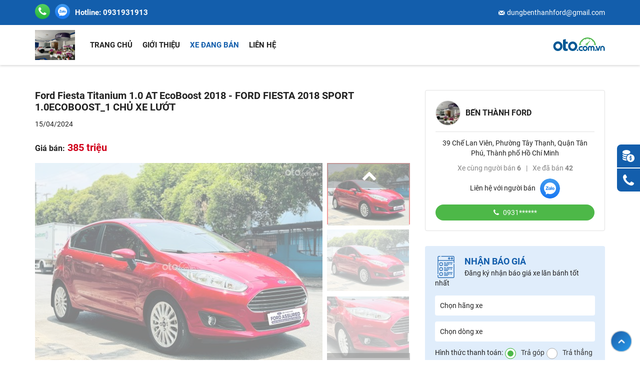

--- FILE ---
content_type: text/html; charset=utf-8
request_url: https://benthanhford.oto.com.vn/xe-dang-ban/ford-fiesta-id23022672
body_size: 11679
content:


<!DOCTYPE html>
<html lang="vi">
<head>
    <meta charset="utf-8" />
    <title>Ford Fiesta Titanium 1.0 AT EcoBoost 2018 - FORD FIESTA 2018 SPORT 1.0ECOBOOST_1 CHỦ XE LƯỚT - benthanhford.oto.com.vn</title>
    <link rel="SHORTCUT ICON" href="/Public/common/images/favicon.ico" />
    <!-- SEO -->
    <meta name="description" content="Ford Fiesta Sport 1.0L Ecoboost Bản Sport thể thao sang trọng dòng số động cao cấp nhất của Fiesta, Xe đăng ký và sản xuất 2018 Dòng xe củ..." />
    <meta name="keywords" content="Ford Fiesta Titanium 1.0 AT EcoBoost 2018 - FORD FIESTA 2018 SPORT 1.0ECOBOOST_1 CHỦ XE LƯỚT" />

<link rel="canonical" href="https://oto.com.vn/mua-ban-xe-ford-fiesta-hcm/2018-sport-10ecoboost1-chu-xe-luot-aidxc23022672" />    <meta property="og:locale" content="vi_VN">
    <meta property="og:type" content="website" />
    <meta property="og:title" content="Ford Fiesta Titanium 1.0 AT EcoBoost 2018 - FORD FIESTA 2018 SPORT 1.0ECOBOOST_1 CHỦ XE LƯỚT - benthanhford.oto.com.vn" />
    <meta property="og:description" content="Ford Fiesta Titanium 1.0 AT EcoBoost 2018 - FORD FIESTA 2018 SPORT 1.0ECOBOOST_1 CHỦ XE LƯỚT - benthanhford.oto.com.vn" />
    <meta property="og:url" content="https://benthanhford.oto.com.vn/xe-dang-ban/ford-fiesta-id23022672" />
    <meta property="og:image" content="https://img1.oto.com.vn/2023/09/08/gmx0u4F9/z4674175408487-6052ce5282ff8fcf1719e7653f0619d6-27cd.jpg" />
    <meta property="og:image:type" content="image/jpg" />
    <meta property="og:image:width" content="768" />
    <meta property="og:image:height" content="450" />
    <meta property="og:image:alt" content="Ford Fiesta Titanium 1.0 AT EcoBoost 2018 - FORD FIESTA 2018 SPORT 1.0ECOBOOST_1 CHỦ XE LƯỚT - benthanhford.oto.com.vn" />
    <meta property="og:site_name" content="Ford Fiesta Titanium 1.0 AT EcoBoost 2018 - FORD FIESTA 2018 SPORT 1.0ECOBOOST_1 CHỦ XE LƯỚT - benthanhford.oto.com.vn" />
    <meta name="author" content="oto.com.vn" />
    <meta http-equiv="Content-Language" content="vi" />
    <meta name="language" content="Vietnamese,vn" />
<meta name="robots" content="noindex, nofollow" />
    <!--font-->
    <link rel="stylesheet" type="text/css" media="all" href="https://staticfile.oto.com.vn/dist/subdomainweb/styles/fontello.min.css.gz?v=639043890507737668">
    <link rel="stylesheet" type="text/css" media="all" href="https://staticfile.oto.com.vn/dist/subdomainweb/styles/font.min.css.gz?v=639043890507737668">
    <!--style-->
    <link href="https://staticfile.oto.com.vn/dist/subdomainweb/styles/jHtmlArea.min.css.gz?v=639043890507737668" rel="stylesheet" />
    <link rel="stylesheet" href="https://staticfile.oto.com.vn/dist/subdomainweb/styles/header-salon.min.css.gz?v=639043890507737668">
    <link rel="stylesheet" href="https://staticfile.oto.com.vn/dist/subdomainweb/styles/salon-v2.min.css.gz?v=639043890507737668">
    <link rel="stylesheet" href="https://staticfile.oto.com.vn/dist/subdomainweb/styles/vote-salon.min.css.gz?v=639043890507737668">

    <link rel="preload" as="style" onload="this.rel='stylesheet'" href="https://staticfile.oto.com.vn/dist/subdomaincommon/styles/swiper-bundle.min.css.gz?v=639043890507737668">
    <link rel="preload" as="style" onload="this.rel='stylesheet'" href="https://staticfile.oto.com.vn/dist/subdomaincommon/styles/chosen.min.css.gz?v=639043890507737668">
    <link rel="preload" as="style" onload="this.rel='stylesheet'" href="https://staticfile.oto.com.vn/dist/subdomaincommon/styles/lightgallery.min.css.gz?v=639043890507737668">
    
    <link rel="stylesheet" href="/Public/web/css/boxa-c-salon.css?v=639043890507737668">

    <link href="/Public/web/css/auto/autodetail.css?639043890507737668" rel="preload" as="style" onload="this.rel='stylesheet'" />
    <link href="/Public/web/css/auto/involve-detail.css?639043890507737668" rel="preload" as="style" onload="this.rel='stylesheet'" />
    <link href="/Public/web/css/auto/background_image_detail.css?639043890507737668" rel="preload" as="style" onload="this.rel='stylesheet'" />
    <link href="/Public/web/css/auto/autodetail_dev.css?639043890507737668" rel="preload" as="style" onload="this.rel='stylesheet'" />
    <link href="/Public/common/plugins/LightGallery/css/lightgallery.min.css" rel="stylesheet" />

    <link rel="stylesheet" href="https://staticfile.oto.com.vn/dist/subdomaincommon/styles/common.min.css.gz?v=639043890507737668">
    <link rel="stylesheet" href="https://staticfile.oto.com.vn/dist/subdomainweb/styles/dev-custom.min.css.gz?v=639043890507737668">
    <link rel="stylesheet" href="https://staticfile.oto.com.vn/dist/subdomainweb/styles/salon-idmc_dev.min.css.gz?v=639043890507737668">


    <!-- Google Tag Manager -->
<script>
        (function (w, d, s, l, i) {
            w[l] = w[l] || []; w[l].push({
                'gtm.start':
                    new Date().getTime(), event: 'gtm.js'
            }); var f = d.getElementsByTagName(s)[0],
                j = d.createElement(s), dl = l != 'dataLayer' ? '&l=' + l : ''; j.async = true; j.src =
                    'https://www.googletagmanager.com/gtm.js?id=' + i + dl; f.parentNode.insertBefore(j, f);
        })(window, document, 'script', 'dataLayer', 'GTM-WG53MB6');</script>
<!-- End Google Tag Manager -->

    <script>
        var domainCookie = 'https://apps.oto.com.vn';
        var productId = '0';
        var userId = '';
        var websiteDomain = 'https://oto.com.vn';
        var domainOfCookieName = '.oto.com.vn';
    </script>
</head>
<body id="body" class="subpage">
    <input type="hidden" id="hddSalonId" value="520" />
    <input type="hidden" name="hddPageId" id="hddPageId" value="10" />
    <input type="hidden" name="hddSalonExpired" />

    <!-- Google Tag Manager (noscript) -->
<noscript>
    <iframe src="https://www.googletagmanager.com/ns.html?id=GTM-WG53MB6"
            height="0" width="0" style="display:none;visibility:hidden"></iframe>
</noscript>
<!-- End Google Tag Manager (noscript) -->

    <!-- Header -->
    <div class="box-tool-support">
        <div class="item" onclick="FormLeadsJS.handlerPopupShowQuotation();">
            <label class="text">Nhận báo giá</label>
            <span class="icon monney"></span>
        </div>
                    <a class="item" href="tel:0931931913" rel="nofollow">
                <label class="text">Liên hệ tư vấn</label>
                <span class="icon call"></span>
            </a>
    </div>



<!--header and menu top-->
<div class="header-fix">
    <div class="header">
        <!--headtop-->
        <div class="header-top">
            <div class="container">
                    <div class="left-head">
                        <a class="icon-call-h" href="tel:0931931913" rel="nofollow"><i class="icon-phone"></i></a>
                        <a class="icon-zalo-h" href="https://zalo.me/0931931913" target="_blank" rel="nofollow" title="0931931913"></a>
                        Hotline: 0931931913
                    </div>
                    <div class="head-right">
                        <a href="mailto:dungbenthanhford@gmail.com" class="mail-h">dungbenthanhford@gmail.com</a>
                    </div>
            </div>
        </div>
        <div class="navi nav-salon">
            <div class="container">
                            <a class="logo-salon" href="/">
                                <img src="https://img1.oto.com.vn/2023/09/08/gmx0u4F9/z4674175408487-6052ce5282ff8fcf1719e7653f0619d6-27cd.jpg" alt="BẾN TH&#192;NH FORD ">
                            </a>
                <ul class="menu-top">
                    <li>
                        <a href="/" class="">Trang chủ</a>
                    </li>
                    <li>
                        <a href="/gioi-thieu" class="">Giới thiệu</a>
                    </li>
                    <li>
                        <a href="/xe-dang-ban" class="active">Xe đang bán</a>
                    </li>
                    <li>
                        <a href="/lien-he" class="">Liên hệ</a>
                    </li>
                </ul>
                <a class="logo" href="https://oto.com.vn" rel="nofollow">
                    <b class="heading-h2">Kênh thông tin và giao dịch về ôtô </b>
                </a>
            </div>
        </div>
    </div>
</div>

<script>
    window.addEventListener('DOMContentLoaded', (event) => {
        if ($('#uploadimage').length > 0) {
            $('#uploadimage').avatarUpload({ token: 'twUujhkQSPTI3uAdJT7Du66gAUnNa2XEWPaB3MR0fUk=', target: 'Logo', maxFiles: 1 });
        }
    });

</script>

    <!-- Body -->
    <div class="wrap">
        


<input type="hidden" id="hddDataLayerTracking" value="{&quot;Event&quot;:&quot;action&quot;,&quot;Action&quot;:&quot;&quot;,&quot;ProductId&quot;:23022672,&quot;SellerId&quot;:47829,&quot;VipType&quot;:&quot;Vip 2&quot;,&quot;UserId&quot;:0,&quot;PageType&quot;:&quot;Detail&quot;}" />
<div class="container">
    <!--box left-->
    <div class="b-column">
        

    <input type="hidden" id="hddAutoId" value="23022672" />
    <input type="hidden" id="hddUserId" value="47829" />
    <input type="hidden" id="hddNumberViewStart" value="0" />
    <!--detaill-->
    <div class="box-detail-listing" id="box-detail">
        <input id="AutoID" name="AutoID" type="hidden" value="23022672" />
        <input id="price" type="hidden" value="385000000" />
        <input id="cityCode" type="hidden" value="SG" />
        <input id="numberOfSeat" type="hidden" value="5" />
        <input id="year" type="hidden" value="2018" />
        <input id="secondHandName" type="hidden" value="Xe cũ" />
        <input id="secondHandNameFixed" type="hidden" value="0" />
        <input id="classificationName" type="hidden" value="Hatchback" />
        <input id="xeTai" type="hidden" />
        <input id="weight" type="hidden" value="0" />
        <input id="makeName" type="hidden" value="Ford" />
        <input id="isRangerRaptor" type="hidden" />
        <input id="madeInBy" type="hidden" value="1" />
        <div class="group-title-detail">
            <h1 class="title-detail">
                Ford Fiesta Titanium 1.0 AT EcoBoost 2018 - FORD FIESTA 2018 SPORT 1.0ECOBOOST_1 CHỦ XE LƯỚT
            </h1>

            <div class="date-code">
                <span class="date">15/04/2024</span>
                
            </div>
        </div>

        <div class="full-width mb-10">

        </div>

        <div class="full-width mt-10 mb-5">
            <div class="box-price">
                    <span class="price-big blueprice">
                        <font style="font-size: 16px">Giá bán:</font> 385 triệu 
                    </span>
            </div>

        </div>
        <div class="box-tab">
            <div class="content-tab">
                <div style="display:block" id="anh">
                    <input type="hidden" id="countImage" value="13" />
                    <input type="hidden" id="videoEmbed" value="" />
                    <div class="box-detail-photo  expired">
                        <div class="slider-detail">
                                <div class="imageslide">
                                    <div style="position:relative;width: 575px;">
                                        <div class="photo swiper-container gallery-top" style="aspect-ratio:575/430;position:relative">
                                            <div class="swiper-wrapper">

                                                            <div class="swiper-slide imageGallery" data-src="https://img1.oto.com.vn/crop/575x430/2024/04/15/0-0900-a182_wm.jpg">
                                                                <img title="Ford Fiesta Titanium 1.0 AT EcoBoost 2018 - FORD FIESTA 2018 SPORT 1.0ECOBOOST_1 CHỦ XE LƯỚT" src="https://img1.oto.com.vn/crop/575x430/2024/04/15/0-0900-a182_wm.jpg" alt="Ford Fiesta Titanium 1.0 AT EcoBoost 2018 - FORD FIESTA 2018 SPORT 1.0ECOBOOST_1 CHỦ XE LƯỚT" />
                                                            </div>
                                                        <div class="swiper-slide imageGallery" data-src="https://img1.oto.com.vn/crop/575x430/2024/04/15/0-0900-a182_wm.webp">
                                                            <img class="swiper-lazy" title="Ford Fiesta Titanium 1.0 AT EcoBoost 2018 - FORD FIESTA 2018 SPORT 1.0ECOBOOST_1 CHỦ XE LƯỚT" src="https://img1.oto.com.vn/Static/Images/ec.png" data-src="https://img1.oto.com.vn/crop/575x430/2024/04/15/0-0900-a182_wm.webp" alt="Ford Fiesta Titanium 1.0 AT EcoBoost 2018 - FORD FIESTA 2018 SPORT 1.0ECOBOOST_1 CHỦ XE LƯỚT" />
                                                            <span class="swiper-lazy-preloader"></span>
                                                        </div>
                                                        <div class="swiper-slide imageGallery" data-src="https://img1.oto.com.vn/crop/575x430/2024/04/15/z5349798741547-dd51df7a3f84d1a79ade4fdf1945720f-2d96_wm.webp">
                                                            <img class="swiper-lazy" title="Ford Fiesta Titanium 1.0 AT EcoBoost 2018 - FORD FIESTA 2018 SPORT 1.0ECOBOOST_1 CHỦ XE LƯỚT" src="https://img1.oto.com.vn/Static/Images/ec.png" data-src="https://img1.oto.com.vn/crop/575x430/2024/04/15/z5349798741547-dd51df7a3f84d1a79ade4fdf1945720f-2d96_wm.webp" alt="Ford Fiesta Titanium 1.0 AT EcoBoost 2018 - FORD FIESTA 2018 SPORT 1.0ECOBOOST_1 CHỦ XE LƯỚT" />
                                                            <span class="swiper-lazy-preloader"></span>
                                                        </div>
                                                        <div class="swiper-slide imageGallery" data-src="https://img1.oto.com.vn/crop/575x430/2024/04/15/z5349798755822-035220b882cd5f62d628aeb8e2f9484d-97a5_wm.webp">
                                                            <img class="swiper-lazy" title="Ford Fiesta Titanium 1.0 AT EcoBoost 2018 - FORD FIESTA 2018 SPORT 1.0ECOBOOST_1 CHỦ XE LƯỚT" src="https://img1.oto.com.vn/Static/Images/ec.png" data-src="https://img1.oto.com.vn/crop/575x430/2024/04/15/z5349798755822-035220b882cd5f62d628aeb8e2f9484d-97a5_wm.webp" alt="Ford Fiesta Titanium 1.0 AT EcoBoost 2018 - FORD FIESTA 2018 SPORT 1.0ECOBOOST_1 CHỦ XE LƯỚT" />
                                                            <span class="swiper-lazy-preloader"></span>
                                                        </div>
                                                        <div class="swiper-slide imageGallery" data-src="https://img1.oto.com.vn/crop/575x430/2024/04/15/z5349798765440-863a0c44ed8d0f0c011a4672d7447fff-b561_wm.webp">
                                                            <img class="swiper-lazy" title="Ford Fiesta Titanium 1.0 AT EcoBoost 2018 - FORD FIESTA 2018 SPORT 1.0ECOBOOST_1 CHỦ XE LƯỚT" src="https://img1.oto.com.vn/Static/Images/ec.png" data-src="https://img1.oto.com.vn/crop/575x430/2024/04/15/z5349798765440-863a0c44ed8d0f0c011a4672d7447fff-b561_wm.webp" alt="Ford Fiesta Titanium 1.0 AT EcoBoost 2018 - FORD FIESTA 2018 SPORT 1.0ECOBOOST_1 CHỦ XE LƯỚT" />
                                                            <span class="swiper-lazy-preloader"></span>
                                                        </div>
                                                        <div class="swiper-slide imageGallery" data-src="https://img1.oto.com.vn/crop/575x430/2024/04/15/z5349798780197-d936262487cb3a47f5503857aee5e78c-9227_wm.webp">
                                                            <img class="swiper-lazy" title="Ford Fiesta Titanium 1.0 AT EcoBoost 2018 - FORD FIESTA 2018 SPORT 1.0ECOBOOST_1 CHỦ XE LƯỚT" src="https://img1.oto.com.vn/Static/Images/ec.png" data-src="https://img1.oto.com.vn/crop/575x430/2024/04/15/z5349798780197-d936262487cb3a47f5503857aee5e78c-9227_wm.webp" alt="Ford Fiesta Titanium 1.0 AT EcoBoost 2018 - FORD FIESTA 2018 SPORT 1.0ECOBOOST_1 CHỦ XE LƯỚT" />
                                                            <span class="swiper-lazy-preloader"></span>
                                                        </div>
                                                        <div class="swiper-slide imageGallery" data-src="https://img1.oto.com.vn/crop/575x430/2024/04/15/z5349798793638-196439fe72ff2c71232fd261743edefa-bcde_wm.webp">
                                                            <img class="swiper-lazy" title="Ford Fiesta Titanium 1.0 AT EcoBoost 2018 - FORD FIESTA 2018 SPORT 1.0ECOBOOST_1 CHỦ XE LƯỚT" src="https://img1.oto.com.vn/Static/Images/ec.png" data-src="https://img1.oto.com.vn/crop/575x430/2024/04/15/z5349798793638-196439fe72ff2c71232fd261743edefa-bcde_wm.webp" alt="Ford Fiesta Titanium 1.0 AT EcoBoost 2018 - FORD FIESTA 2018 SPORT 1.0ECOBOOST_1 CHỦ XE LƯỚT" />
                                                            <span class="swiper-lazy-preloader"></span>
                                                        </div>
                                                        <div class="swiper-slide imageGallery" data-src="https://img1.oto.com.vn/crop/575x430/2024/04/15/z5349798804177-6deda2f4c8d2820ff23d3fd91400312f-614a_wm.webp">
                                                            <img class="swiper-lazy" title="Ford Fiesta Titanium 1.0 AT EcoBoost 2018 - FORD FIESTA 2018 SPORT 1.0ECOBOOST_1 CHỦ XE LƯỚT" src="https://img1.oto.com.vn/Static/Images/ec.png" data-src="https://img1.oto.com.vn/crop/575x430/2024/04/15/z5349798804177-6deda2f4c8d2820ff23d3fd91400312f-614a_wm.webp" alt="Ford Fiesta Titanium 1.0 AT EcoBoost 2018 - FORD FIESTA 2018 SPORT 1.0ECOBOOST_1 CHỦ XE LƯỚT" />
                                                            <span class="swiper-lazy-preloader"></span>
                                                        </div>
                                                        <div class="swiper-slide imageGallery" data-src="https://img1.oto.com.vn/crop/575x430/2024/04/15/z5349798820825-7e2cad2a2e7e36835f690b30e88b4d5a-9a50_wm.webp">
                                                            <img class="swiper-lazy" title="Ford Fiesta Titanium 1.0 AT EcoBoost 2018 - FORD FIESTA 2018 SPORT 1.0ECOBOOST_1 CHỦ XE LƯỚT" src="https://img1.oto.com.vn/Static/Images/ec.png" data-src="https://img1.oto.com.vn/crop/575x430/2024/04/15/z5349798820825-7e2cad2a2e7e36835f690b30e88b4d5a-9a50_wm.webp" alt="Ford Fiesta Titanium 1.0 AT EcoBoost 2018 - FORD FIESTA 2018 SPORT 1.0ECOBOOST_1 CHỦ XE LƯỚT" />
                                                            <span class="swiper-lazy-preloader"></span>
                                                        </div>
                                                        <div class="swiper-slide imageGallery" data-src="https://img1.oto.com.vn/crop/575x430/2024/04/15/z5349798832070-745c7b3f42ef17add88ee250e042fa3d-3537_wm.webp">
                                                            <img class="swiper-lazy" title="Ford Fiesta Titanium 1.0 AT EcoBoost 2018 - FORD FIESTA 2018 SPORT 1.0ECOBOOST_1 CHỦ XE LƯỚT" src="https://img1.oto.com.vn/Static/Images/ec.png" data-src="https://img1.oto.com.vn/crop/575x430/2024/04/15/z5349798832070-745c7b3f42ef17add88ee250e042fa3d-3537_wm.webp" alt="Ford Fiesta Titanium 1.0 AT EcoBoost 2018 - FORD FIESTA 2018 SPORT 1.0ECOBOOST_1 CHỦ XE LƯỚT" />
                                                            <span class="swiper-lazy-preloader"></span>
                                                        </div>
                                                        <div class="swiper-slide imageGallery" data-src="https://img1.oto.com.vn/crop/575x430/2024/04/15/z5349798854917-262b5a53e9d58cc30cb5bae2c8f0acab-7355_wm.webp">
                                                            <img class="swiper-lazy" title="Ford Fiesta Titanium 1.0 AT EcoBoost 2018 - FORD FIESTA 2018 SPORT 1.0ECOBOOST_1 CHỦ XE LƯỚT" src="https://img1.oto.com.vn/Static/Images/ec.png" data-src="https://img1.oto.com.vn/crop/575x430/2024/04/15/z5349798854917-262b5a53e9d58cc30cb5bae2c8f0acab-7355_wm.webp" alt="Ford Fiesta Titanium 1.0 AT EcoBoost 2018 - FORD FIESTA 2018 SPORT 1.0ECOBOOST_1 CHỦ XE LƯỚT" />
                                                            <span class="swiper-lazy-preloader"></span>
                                                        </div>
                                                        <div class="swiper-slide imageGallery" data-src="https://img1.oto.com.vn/crop/575x430/2024/04/15/z5349798868644-5352233b6047429da272142bee679d81-a882_wm.webp">
                                                            <img class="swiper-lazy" title="Ford Fiesta Titanium 1.0 AT EcoBoost 2018 - FORD FIESTA 2018 SPORT 1.0ECOBOOST_1 CHỦ XE LƯỚT" src="https://img1.oto.com.vn/Static/Images/ec.png" data-src="https://img1.oto.com.vn/crop/575x430/2024/04/15/z5349798868644-5352233b6047429da272142bee679d81-a882_wm.webp" alt="Ford Fiesta Titanium 1.0 AT EcoBoost 2018 - FORD FIESTA 2018 SPORT 1.0ECOBOOST_1 CHỦ XE LƯỚT" />
                                                            <span class="swiper-lazy-preloader"></span>
                                                        </div>
                                                        <div class="swiper-slide imageGallery" data-src="https://img1.oto.com.vn/crop/575x430/2024/04/15/z5349798883203-6860504d585e1b4e6a52ad367cec2ad7-80c8_wm.webp">
                                                            <img class="swiper-lazy" title="Ford Fiesta Titanium 1.0 AT EcoBoost 2018 - FORD FIESTA 2018 SPORT 1.0ECOBOOST_1 CHỦ XE LƯỚT" src="https://img1.oto.com.vn/Static/Images/ec.png" data-src="https://img1.oto.com.vn/crop/575x430/2024/04/15/z5349798883203-6860504d585e1b4e6a52ad367cec2ad7-80c8_wm.webp" alt="Ford Fiesta Titanium 1.0 AT EcoBoost 2018 - FORD FIESTA 2018 SPORT 1.0ECOBOOST_1 CHỦ XE LƯỚT" />
                                                            <span class="swiper-lazy-preloader"></span>
                                                        </div>
                                            </div>
                                            <div class="number swiper-pagination">1</div>
                                            
                                        </div>
                                    </div>
                                </div>
                                <div class="list-item swiper-container gallery-thumbs">
                                    <div class="list swiper-wrapper">
                                        

                                                    <div class="item swiper-slide">
                                                        <img title="Ford Fiesta Titanium 1.0 AT EcoBoost 2018 - FORD FIESTA 2018 SPORT 1.0ECOBOOST_1 CHỦ XE LƯỚT" class="lozad" src="https://img1.oto.com.vn/Static/Images/ec.png" data-src="https://img1.oto.com.vn/crop/164x123/2024/04/15/0-0900-a182_wm.jpg" alt="Ford Fiesta Titanium 1.0 AT EcoBoost 2018 - FORD FIESTA 2018 SPORT 1.0ECOBOOST_1 CHỦ XE LƯỚT" width="164" height="123" />
                                                    </div>
                                                <div class="item swiper-slide">
                                                    <img title="Ford Fiesta Titanium 1.0 AT EcoBoost 2018 - FORD FIESTA 2018 SPORT 1.0ECOBOOST_1 CHỦ XE LƯỚT" class="lozad" src="https://img1.oto.com.vn/Static/Images/ec.png" data-src="https://img1.oto.com.vn/crop/164x123/2024/04/15/0-0900-a182_wm.webp" alt="Ford Fiesta Titanium 1.0 AT EcoBoost 2018 - FORD FIESTA 2018 SPORT 1.0ECOBOOST_1 CHỦ XE LƯỚT" width="164" height="123" />
                                                </div>
                                                <div class="item swiper-slide">
                                                    <img title="Ford Fiesta Titanium 1.0 AT EcoBoost 2018 - FORD FIESTA 2018 SPORT 1.0ECOBOOST_1 CHỦ XE LƯỚT" class="lozad" src="https://img1.oto.com.vn/Static/Images/ec.png" data-src="https://img1.oto.com.vn/crop/164x123/2024/04/15/z5349798741547-dd51df7a3f84d1a79ade4fdf1945720f-2d96_wm.webp" alt="Ford Fiesta Titanium 1.0 AT EcoBoost 2018 - FORD FIESTA 2018 SPORT 1.0ECOBOOST_1 CHỦ XE LƯỚT" width="164" height="123" />
                                                </div>
                                                <div class="item swiper-slide">
                                                    <img title="Ford Fiesta Titanium 1.0 AT EcoBoost 2018 - FORD FIESTA 2018 SPORT 1.0ECOBOOST_1 CHỦ XE LƯỚT" class="lozad" src="https://img1.oto.com.vn/Static/Images/ec.png" data-src="https://img1.oto.com.vn/crop/164x123/2024/04/15/z5349798755822-035220b882cd5f62d628aeb8e2f9484d-97a5_wm.webp" alt="Ford Fiesta Titanium 1.0 AT EcoBoost 2018 - FORD FIESTA 2018 SPORT 1.0ECOBOOST_1 CHỦ XE LƯỚT" width="164" height="123" />
                                                </div>
                                                <div class="item swiper-slide">
                                                    <img title="Ford Fiesta Titanium 1.0 AT EcoBoost 2018 - FORD FIESTA 2018 SPORT 1.0ECOBOOST_1 CHỦ XE LƯỚT" class="lozad" src="https://img1.oto.com.vn/Static/Images/ec.png" data-src="https://img1.oto.com.vn/crop/164x123/2024/04/15/z5349798765440-863a0c44ed8d0f0c011a4672d7447fff-b561_wm.webp" alt="Ford Fiesta Titanium 1.0 AT EcoBoost 2018 - FORD FIESTA 2018 SPORT 1.0ECOBOOST_1 CHỦ XE LƯỚT" width="164" height="123" />
                                                </div>
                                                <div class="item swiper-slide">
                                                    <img title="Ford Fiesta Titanium 1.0 AT EcoBoost 2018 - FORD FIESTA 2018 SPORT 1.0ECOBOOST_1 CHỦ XE LƯỚT" class="lozad" src="https://img1.oto.com.vn/Static/Images/ec.png" data-src="https://img1.oto.com.vn/crop/164x123/2024/04/15/z5349798780197-d936262487cb3a47f5503857aee5e78c-9227_wm.webp" alt="Ford Fiesta Titanium 1.0 AT EcoBoost 2018 - FORD FIESTA 2018 SPORT 1.0ECOBOOST_1 CHỦ XE LƯỚT" width="164" height="123" />
                                                </div>
                                                <div class="item swiper-slide">
                                                    <img title="Ford Fiesta Titanium 1.0 AT EcoBoost 2018 - FORD FIESTA 2018 SPORT 1.0ECOBOOST_1 CHỦ XE LƯỚT" class="lozad" src="https://img1.oto.com.vn/Static/Images/ec.png" data-src="https://img1.oto.com.vn/crop/164x123/2024/04/15/z5349798793638-196439fe72ff2c71232fd261743edefa-bcde_wm.webp" alt="Ford Fiesta Titanium 1.0 AT EcoBoost 2018 - FORD FIESTA 2018 SPORT 1.0ECOBOOST_1 CHỦ XE LƯỚT" width="164" height="123" />
                                                </div>
                                                <div class="item swiper-slide">
                                                    <img title="Ford Fiesta Titanium 1.0 AT EcoBoost 2018 - FORD FIESTA 2018 SPORT 1.0ECOBOOST_1 CHỦ XE LƯỚT" class="lozad" src="https://img1.oto.com.vn/Static/Images/ec.png" data-src="https://img1.oto.com.vn/crop/164x123/2024/04/15/z5349798804177-6deda2f4c8d2820ff23d3fd91400312f-614a_wm.webp" alt="Ford Fiesta Titanium 1.0 AT EcoBoost 2018 - FORD FIESTA 2018 SPORT 1.0ECOBOOST_1 CHỦ XE LƯỚT" width="164" height="123" />
                                                </div>
                                                <div class="item swiper-slide">
                                                    <img title="Ford Fiesta Titanium 1.0 AT EcoBoost 2018 - FORD FIESTA 2018 SPORT 1.0ECOBOOST_1 CHỦ XE LƯỚT" class="lozad" src="https://img1.oto.com.vn/Static/Images/ec.png" data-src="https://img1.oto.com.vn/crop/164x123/2024/04/15/z5349798820825-7e2cad2a2e7e36835f690b30e88b4d5a-9a50_wm.webp" alt="Ford Fiesta Titanium 1.0 AT EcoBoost 2018 - FORD FIESTA 2018 SPORT 1.0ECOBOOST_1 CHỦ XE LƯỚT" width="164" height="123" />
                                                </div>
                                                <div class="item swiper-slide">
                                                    <img title="Ford Fiesta Titanium 1.0 AT EcoBoost 2018 - FORD FIESTA 2018 SPORT 1.0ECOBOOST_1 CHỦ XE LƯỚT" class="lozad" src="https://img1.oto.com.vn/Static/Images/ec.png" data-src="https://img1.oto.com.vn/crop/164x123/2024/04/15/z5349798832070-745c7b3f42ef17add88ee250e042fa3d-3537_wm.webp" alt="Ford Fiesta Titanium 1.0 AT EcoBoost 2018 - FORD FIESTA 2018 SPORT 1.0ECOBOOST_1 CHỦ XE LƯỚT" width="164" height="123" />
                                                </div>
                                                <div class="item swiper-slide">
                                                    <img title="Ford Fiesta Titanium 1.0 AT EcoBoost 2018 - FORD FIESTA 2018 SPORT 1.0ECOBOOST_1 CHỦ XE LƯỚT" class="lozad" src="https://img1.oto.com.vn/Static/Images/ec.png" data-src="https://img1.oto.com.vn/crop/164x123/2024/04/15/z5349798854917-262b5a53e9d58cc30cb5bae2c8f0acab-7355_wm.webp" alt="Ford Fiesta Titanium 1.0 AT EcoBoost 2018 - FORD FIESTA 2018 SPORT 1.0ECOBOOST_1 CHỦ XE LƯỚT" width="164" height="123" />
                                                </div>
                                                <div class="item swiper-slide">
                                                    <img title="Ford Fiesta Titanium 1.0 AT EcoBoost 2018 - FORD FIESTA 2018 SPORT 1.0ECOBOOST_1 CHỦ XE LƯỚT" class="lozad" src="https://img1.oto.com.vn/Static/Images/ec.png" data-src="https://img1.oto.com.vn/crop/164x123/2024/04/15/z5349798868644-5352233b6047429da272142bee679d81-a882_wm.webp" alt="Ford Fiesta Titanium 1.0 AT EcoBoost 2018 - FORD FIESTA 2018 SPORT 1.0ECOBOOST_1 CHỦ XE LƯỚT" width="164" height="123" />
                                                </div>
                                                <div class="item swiper-slide">
                                                    <img title="Ford Fiesta Titanium 1.0 AT EcoBoost 2018 - FORD FIESTA 2018 SPORT 1.0ECOBOOST_1 CHỦ XE LƯỚT" class="lozad" src="https://img1.oto.com.vn/Static/Images/ec.png" data-src="https://img1.oto.com.vn/crop/164x123/2024/04/15/z5349798883203-6860504d585e1b4e6a52ad367cec2ad7-80c8_wm.webp" alt="Ford Fiesta Titanium 1.0 AT EcoBoost 2018 - FORD FIESTA 2018 SPORT 1.0ECOBOOST_1 CHỦ XE LƯỚT" width="164" height="123" />
                                                </div>
                                    </div>
                                    <button class="btn-bt btn-prev"><i class=" icon-left-open-1"></i></button>
                                    <button class="btn-bt btn-next"><i class=" icon-right-open-1"></i></button>
                                </div>
                        </div>
                    </div>
                </div>
                <div id="video" style="display:none">
                    <div class="box-video-detail">
                        <div class="video">
                        </div>
                    </div>
                </div>
            </div>
            <div class="box-info-detail">
                <ul class="list-info">
                        <li><label class="label"><i class="icon-calendar"></i>Năm sản xuất</label> 2018</li>
                                            <li><label class="label"><i class="icon-cab"></i>Kiểu dáng</label> Hatchback</li>
                                            <li><label class="label"><i class="icon-steering-wheel"></i>Tình trạng</label> <div class="small">Xe cũ</div></li>
                                            <li><label class="label"><i class="icon-flag-checkered"></i>Xuất xứ</label> Trong nước</li>
                                            <li><label class="label"><i class="icon-gauge"></i>Số km đã đi</label> 40.000 km</li>
                                            <li>
                            <label class="label"><i class="icon-location"></i>Tỉnh thành</label>
                            <div class="small">Tp.HCM</div>
                        </li>
                                            <li><label class="label"><i class="icon-type-number"></i>Hộp số</label> Số tự động</li>
                                            <li><label class="label"><i class="icon-fuel"></i>Nhiên liệu</label> M&#225;y xăng</li>
                </ul>
            </div>
        </div>

        <div class="box-tab mt-20">
            <div class="scroll-tab">
                <ul class="menu-tab" id="tab-content">
                    <li data-id="tab-desc" class="active"><a href="javascript:void(0)">Mô tả</a></li>
                        <li data-id="tab-camket"><a href="javascript:void(0)">Cam kết</a></li>
                                        
                </ul>
            </div>
            <div class="content-tab full-width pull-left">
                <div class="tab-item-content" id="tab-desc" style="display: block">
                    <div class="content-detail content-description content-description">
                        Ford Fiesta Sport 1.0L Ecoboost Bản Sport thể thao sang trọng dòng số động cao cấp nhất của Fiesta, Xe đăng ký và sản xuất 2018 Dòng xe của Mỹ nên trang bị full tính năng an toàn.
Lợi điểm của động cơ Ecoboost: Tăng công suất, giảm khí thải ra môi trường, Tiết kiệm nhiên liệu.
- Xe chủ sử dụng rất kỹ, nay đổi xe mới Territory bên Bến Thành Ford nên mới thanh lý đổi bên chính hãng. Xe chủ yếu đưa đón con đi học. Nay con lớn nên đổi qua SUV 5 chỗ cỡ lớn để đi. Odo: 30.000km.
- Hỗ trợ vay ngân hàng từ 30.40.70% chỉ cần đưa trước tiền xe 150tr.
- Cam kết không đâm đụng, không ngập nước. Xe được kiểm tra 167 điểm theo tiêu chuẩn.
- Bảo hành chính hãng 20.000km hoặc đến 2024.
- Chủ đã trang bị đầy đủ option: Phim cách nhiệt, màn hình, camera de, viền che mưa, camera,... Vì đi gia đình nên giữ gìn rất kỹ. Do đổi xe mới nên thanh lý.
- Hỗ trợ chi phí công chứng sang tên, rút hồ sơ về tỉnh.
- Nhận trao đổi ký gửi mua bán tất cả các dòng xe để nâng cấp đời xe cao hơn.
- Ưu đãi giá tốt khi mua các dòng xe Ford mới và cũ.
                    </div>
                </div>

                                                    <div id="tab-camket" class="tab-camket" style="display: none;">
                        <div class="content-detail">
                            <div class="row">
                                    <div class="col-6">
                                        <ul class="list-info">
                                                <li><label class="label">Hỗ trợ trả g&#243;p</label><i class="icon-ok "></i></li>
                                                <li><label class="label">Bảo h&#224;nh m&#225;y m&#243;c động cơ 3-6 th&#225;ng</label><i class="icon-ok "></i></li>
                                                <li><label class="label">Một chủ từ đầu</label><i class="icon-ok "></i></li>
                                                <li><label class="label">Full lịch sử h&#227;ng</label><i class="icon-ok "></i></li>
                                                <li><label class="label">Thủ tục trọn g&#243;i (R&#250;t hồ sơ,sang t&#234;n,...)</label><i class="icon-ok "></i></li>
                                        </ul>
                                    </div>
                                                                    <div class="col-6">
                                        <ul class="list-info">
                                                <li><label class="label">Model xe mới</label><i class="icon-ok "></i></li>
                                                <li><label class="label">Xe c&#243; nhiều đồ chơi</label><i class="icon-ok "></i></li>
                                                <li><label class="label">C&#243; xuất h&#243;a đơn</label><i class="icon-ok "></i></li>
                                                <li><label class="label">C&#242;n bảo hiểm th&#226;n vỏ</label><i class="icon-ok "></i></li>
                                                <li><label class="label">H&#244;̃ trợ/cam k&#234;́t từ người bán</label><i class="icon-ok "></i></li>
                                        </ul>
                                    </div>
                            </div>
                        </div>
                    </div>
            </div>
        </div>
            <div class="box-expired">
                Bạn đang xem tin rao đã hết hạn trên <a href="/">Oto.com.vn</a>, xe này có thể đã được bán. Hãy thử tìm kiếm những tin rao bán xe khác có thời gian đăng mới hơn!
            </div>
        <div class="box-info-bank-loan">
                <div class="row">
                    <div class="col-6">
                        Giấy tờ cần kiểm tra khi mua xe cũ:
                        <ul class="list-info">
                            <li><i class="icon-dot-1"></i>Đăng ký, đăng kiểm, biên lai phí sử dụng đường bộ</li>
                            <li><i class="icon-dot-1"></i>Hồ sơ bảo dưỡng xe</li>
                            <li><i class="icon-dot-1"></i>Tra cứu phạt nguội</li>
                        </ul>
                    </div>
                    <div class="col-6">
                        Thủ tục sang tên xe cũ cho người mua:
                        <ul class="list-info">
                            <li><i class="icon-dot-1"></i>Công chứng hợp đồng mua bán xe ô tô</li>
                            <li><i class="icon-dot-1"></i>Nộp lệ phí trước bạ</li>
                            <li><i class="icon-dot-1"></i>Rút hồ sơ gốc / làm sổ đăng kiểm mới</li>
                        </ul>
                    </div>
                </div>
        </div>
    </div>

    </div>
    <!--box right-->
    <div class="c-column">
        <div class="box-salon-info">
            <div class="salon">
                    <img src="https://img1.oto.com.vn/crop/53x53/2023/09/08/gmx0u4F9/z4674175408487-6052ce5282ff8fcf1719e7653f0619d6-27cd.jpg" alt="/2023/09/08/gmx0u4F9/z4674175408487-6052ce5282ff8fcf1719e7653f0619d6-27cd.jpg" class="avatar" />
                <h3 class="name">BẾN THÀNH FORD </h3>
            </div>
                <p class="location">39 Chế Lan Vi&#234;n, Phường T&#226;y Thạnh, Quận T&#226;n Ph&#250;, Th&#224;nh phố Hồ Ch&#237; Minh</p>

            <p class="box-view">
                Xe cùng người bán <strong>6</strong><span class="space">|</span>Xe đã bán <strong class="totalCarSold">0</strong>
            </p>
                <p class="net-work">
                    Liên hệ với người bán
                    <a target="_blank" rel="nofollow" class="datalayer-zalo" href="https://zalo.me/0931931913">
                        <img src="https://img1.oto.com.vn/Static/Images/v3/Icon-message/icon-zalo.png" alt="" class="icon">
                    </a>
                </p>
                    <span class="btn-call mobile datalayer-call" onclick="viewMobile(this)" data-phone="0931931913" data-value="">
                        0931******
                    </span>
        </div>
            <div class="box-Collap">
                    <div class="content-Collap show content-Collap-aside">
                        <div class="head">
                            <span class="icon get-notifications"></span>
                            <h3 class="title">NHẬN BÁO GIÁ</h3>
                            <p class="des">Đăng ký nhận báo giá xe lăn bánh tốt nhất</p>
                        </div>
                        <div class="list-Collap">
                            
<form action="/TestDriver/QuotationCustomerForm" method="post" class="form-register-quotation" name="formRegisterQuotation" onsubmit="return FormLeadsJS.handlerQuotationFormSubmit(this)">
    <ul>
        <li>
            <div class="custom-select-2">
                <select name="MakeID" id="MakeID" class="select-box chosen MakeID">
                    <option value="0">Chọn hãng xe</option>
                            <option value="22">Ford</option>
                </select>
            </div>
        </li>
        <li>
            <div class="custom-select-2">
                <select name="ModelID" id="ModelID" class="select-box chosen ModelID">
                    <option value="0">Chọn dòng xe</option>
                </select>
            </div>
        </li>
        <li>
            <span class="text-r">Hình thức thanh toán:</span>
            <div class="radio">
                <input id="radio-1-aside" value="8" name="PaymentsType" class="PaymentsType" type="radio" checked="">
                <label for="radio-1-aside" class="radio-label">Trả góp</label>
            </div>
            <div class="radio">
                <input id="radio-2-aside" value="1024" name="PaymentsType" class="PaymentsType" type="radio">
                <label for="radio-2-aside" class="radio-label">Trả thẳng</label>
            </div>
        </li>
        <li>
            <input class="input" name="FullName" id="FullName" placeholder="Họ tên" type="text">
        </li>
        <li>
            <input class="input" name="Mobile" id="Mobile" placeholder="Số điện thoại" type="text">
        </li>

        <li>
            <div id="lblMessage" class="ms-error"></div>
            <button class="btn-submit">Đăng ký</button>
        </li>
    </ul>
</form>
                        </div>
                    </div>
            </div>

        


    </div>
</div>



    </div>
    <!-- Footer -->
    
<div class="box-bg-ft">
    <div class="container">
        <div class="content-ft">
                <div class="map map-cst">
                    <iframe src="https://www.google.com/maps/embed?pb=!1m18!1m12!1m3!1d3918.9885717694615!2d106.62729717590605!3d10.81218605853136!2m3!1f0!2f0!3f0!3m2!1i1024!2i768!4f13.1!3m3!1m2!1s0x317529a7b3912161%3A0x96bfdd4a0c420187!2zQuG6v24gVGjDoG5oIEZvcmQ!5e0!3m2!1svi!2s!4v1694161408723!5m2!1svi!2s" width="600" height="450" style="border:0;" allowfullscreen="" loading="lazy" referrerpolicy="no-referrer-when-downgrade"></iframe>
                </div>
            <div class="info">
                <h2 class="title">BẾN TH&#192;NH FORD </h2>
                <p class="location">
                    <strong>Địa chỉ:</strong> 39 Chế Lan Viên, Phường Tây Thạnh, Quận Tân Phú, Thành phố Hồ Chí Minh
                </p>
                    <p class="mobile">
                        <strong>Điện thoại:</strong>
0931931913                    </p>
                <div class="box-logo">
                    <img src="/Public/web/images/salon/logo-oto-white.png" />
                </div>
            </div>
        </div>

    </div>
</div>
    <!-- The Modal -->
<div id="capchaAntispamModal" class="my-modal">
    <!-- Modal content -->
    <div class="my-modal-content">
        <div class="my-modal-header">
            <span id="closeCapcha" class="close1">&times;</span>
            <h2>Nhập mã xác nhận</h2>
        </div>
        <div class="my-modal-body">
            <div class="linerow">
                <p style="font-size: 16px">
                    Bạn đã submit quá nhiều lần, <br>
                    Hãy nhập mã xác nhận để tiếp tục.
                </p>
            </div>
            <div class="linerow">
                <input id="valueCapcha" class="inputtext contactcapchar required" rel="Mã xác thực" placeholder="Mã xác nhận *" ValidateMessage="mã xác nhận" />
                <img id="img_CAPTCHA" class="verifyCodeVote" src="/Home/CapchaAntispam" title="Mã xác nhận, ấn vào để nhận mã mới" alt="Mã xác nhận" />
            </div>
            <div class="linerow">
                <input type="button" value="Hoàn tất" class="btn-submit" id="verifycapcha" />
            </div>
        </div>
    </div>

</div>

<script src="/Public/antispam/modalAntispan.js?v=639043890507737668" defer></script>
<style>
    .close1 {
        color: #222;
        font-size: 28px;
        font-weight: bold;
        width: 40px;
        height: 40px;
        text-align: center;
        position: absolute;
        top: 15px;
        right: 10px;
        cursor: pointer;
    }
</style>

    <a href="javascript:void(0);" class="icon-back-top" style="display: inline;"></a>
    <input type="hidden" id="hddUserIdLogin" value="0" />
    <div class="modal" id="popup">
        <div class="modal-dialog popup-salon" style="margin-top:10%;">
            <button type="button" class="close"><i class=" icon-cancel-circled"></i></button>
            <div class="content-popup-import">

            </div>
        </div>
    </div>
    <div class="modal-backdrop" id="modal-backdropid"></div>

    <div id="loading" class="loading" style="display: none;">
        <div class="img-loading">
            <img src="/Public/common/images/loading300.gif" width="50" height="50" />
        </div>
        <div class="modal-backdrop in bg-loading"></div>
    </div>

    <script src="https://staticfile.oto.com.vn/dist/subdomaincommon/scripts/jquery.min.js.gz?v=639043890507737668"></script>
    <script src="https://staticfile.oto.com.vn/dist/subdomaincommon/scripts/bxhValidateForm.min.js.gz?v=639043890507737668" defer></script>
    <script src="https://staticfile.oto.com.vn/dist/subdomaincommon/scripts/common.min.js.gz?v=639043890507737668"></script>

    <script src="https://staticfile.oto.com.vn/dist/subdomaincommon/scripts/antispam.min.js.gz?v=639043890507737668" defer></script>
    <script src="https://staticfile.oto.com.vn/dist/subdomainweb/scripts/fixheaderscroll.min.js.gz?v=639043890507737668" type="text/javascript" defer></script>
    <script src="https://staticfile.oto.com.vn/dist/subdomainweb/scripts/defaul.min.js.gz?v=639043890507737668" type="text/javascript" defer></script>
    <script type="text/javascript" src='https://staticfile.oto.com.vn/dist/subdomaincommon/scripts/jquery.validate.min.js.gz?v=639043890507737668' defer></script>
    <script type="text/javascript" src='https://staticfile.oto.com.vn/dist/subdomaincommon/scripts/jquery.validate.unobtrusive.min.js.gz?v=639043890507737668' defer></script>
    <script type="text/javascript" src="https://staticfile.oto.com.vn/dist/subdomaincommon/scripts/chosen.jquery.min.js.gz?v=639043890507737668" defer></script>
    <script type="text/javascript" src="https://staticfile.oto.com.vn/dist/subdomaincommon/scripts/lightgallery-all.min.js.gz?v=639043890507737668" defer></script>
    <script src="https://img1.oto.com.vn/Static/Scripts/swiper-bundle-custom.min.js" defer></script>
    <script type="text/javascript" src="https://staticfile.oto.com.vn/dist/subdomainweb/scripts/common-web.min.js.gz?v=639043890507737668" defer></script>
    <script src="https://staticfile.oto.com.vn/dist/subdomainweb/scripts/form-leads.min.js.gz?v=639043890507737668" defer></script>
    <script type="text/javascript" src="https://staticfile.oto.com.vn/dist/subdomainweb/scripts/jHtmlArea-0.8.min.js.gz?v=639043890507737668" defer></script>
    <script type="text/javascript" src="https://staticfile.oto.com.vn/dist/subdomaincommon/scripts/avatarUpload.min.js.gz?v=639043890507737668" defer></script>
    <script src="https://staticfile.oto.com.vn/dist/subdomaincommon/scripts/data-layer-tracking.min.js.gz?v=639043890507737668"></script>
    
    <script type="text/javascript" src="/Public/web/js/autodetail.js?v=639043890507737668" defer></script>

    

    <script type="application/ld+json">
        {
        "@context": "https://schema.org",
        "@type": "AutoDealer",
        "address": {
            "@type": "PostalAddress",
            "addressLocality": "Hà Nội",
            "postalCode": "100000",
            "streetAddress": "39 Chế Lan Viên, Phường Tây Thạnh, Quận Tân Phú, Thành phố Hồ Chí Minh"
        },
        "name": "BẾN THÀNH FORD ",
        "openingHours": [
        "Mo-Su 09:00-18:00"
        ],
        "telephone": "0931931913",
        "url": "https://benthanhford.oto.com.vn"
        }
    </script>

<script type="application/ld+json">
    {"@context": "https://schema.org","@type": "Corporation","name": "Oto.com.vn", "alternateName": "Oto.com.vn","url": "https://oto.com.vn/","logo": "https://oto.com.vn/", "sameAs": [ "https://www.facebook.com/oto.com.vn.dvg/", "https://twitter.com/otocomvndvg", "https://www.instagram.com/oto.com.vn/", "https://www.youtube.com/channel/UCJb7d6f9QpJEqXxbhteciDw", "https://www.linkedin.com/company/otocomvn/", "https://oto.com.vn/" ]}
</script>
<script type="application/ld+json">
    {
    "@context": "https://schema.org/",
    "@type": "WebSite",
    "name": "Oto.com.vn",
    "alternateName" : "Mua bán ô tô",
    "url": "https://oto.com.vn",
    "potentialAction":

    { "@type": "SearchAction", "target": "https://oto.com.vn/search/{search_term_string}
    ",
    "query-input": "required name=search_term_string"
    }
    }
</script>

    <script src="https://log.oto.com.vn/js/oto/live/dvgtrack.js?v=20260119" defer></script>
</body>
</html>


--- FILE ---
content_type: text/css
request_url: https://benthanhford.oto.com.vn/Public/web/css/auto/autodetail.css?639043890507737668
body_size: 6983
content:
.mt-30 {
    margin-top: 30px !important;
}
.box-detail-listing {
    display: inline-block;
    width: 100%;
}
.box-detail-listing .title-detail {
    font-weight: bold;
    font-size: 18px;
    line-height: 21px;
    color: #222222;
    margin-bottom: 10px;
    position: relative;
    padding-right: 76px;
    margin-top: 0;
}
.box-detail-listing .date-code {
    font-weight: normal;
    font-size: 14px;
    line-height: 24px;
    color: #222;
    text-align: left;
}
.box-detail-listing .date-code .date {
    padding: 0 10px;
}
.box-detail-listing .date-code .viewed {
    padding-left: 10px;
    color: #888;
}
.box-detail-listing .date-code .code {
    padding-right: 10px;
}
.box-detail-listing .box-price {
    color: #222;
    font-weight: normal;
    font-size: 14px;
    line-height: 28px;
    text-align: left;
    width: 100%;
    display: inline-block;
}
.box-detail-listing .box-price .save-btn {
    float: right;
    width: 100px;
    height: 30px;
    background: #FFFFFF;
    border: 1px solid #135EAC;
    box-sizing: border-box;
    border-radius: 50px;
    line-height: 30px;
    text-align: center;
    color: #135EAC;
    cursor: pointer;
}
.box-detail-listing .box-price .price-big {
    font-weight: bold;
    font-size: 20px;
    margin-right: 10px;
    font-size: 20px;
    line-height: 24px;
    color: #D0011B;
}
.price-big .old-price {
    color: #888888;
    text-decoration: line-through;
}
.price-big .old-price {
    font-size: 14px;
    font-weight: normal;
    margin-left: 5px;
}
.box-detail-listing .box-price .net-work {
	float:right;
	margin-right:10px;
	}
.box-detail-listing .box-price .price-big .price {color: #135EAC;}
.box-detail-listing .box-price .price-big .price.color-red {color:#D0011B}
.box-detail-listing .box-price .price-big font {
    color: #222;
    font-weight: bold;
    font-size: 14px;
}
.box-detail-listing .box-price .price-small {
    margin-left: 10px;
    line-height: 14px;
}
.box-detail-listing .box-price .price-small font {
    color: #4DB848;
}
.box-detail-listing .box-bargain {
    float: right;
}
.box-detail-listing .box-bargain .btn-bargain,
.box-detail-listing .box-bargain .btn-evaluate {
    border-radius: 50px;
    float: left;
    padding: 5px;
    height: 30px;
    border: 0;
    font-size: 14px;
    color: #FFFFFF;
    text-align: center;
    line-height: 20px;
}
.box-detail-listing .box-bargain .btn-bargain {
    background: #135EAC;
    width: 112px;
    margin-left: 10px;
}
.box-detail-listing .box-bargain .btn-evaluate {
    background: #4DB848;
    width: 170px;
}
.box-detail-listing .box-tab {
    width: 100%;
    display: inline-block;
}
.box-detail-listing .box-tab .menu-tab {
    margin: 0;
    padding: 0;
    display: inline-block;
    white-space: nowrap;
    border-bottom: 2px solid #EBEBEB;
    width: 100%;
}
.scroll-tab {
    overflow-x: auto;
    display: inline-block;
    width: 100%;
    overflow-y: hidden;
    padding-bottom: 6px;
}
.scroll-tab::-webkit-scrollbar-track {
    border-radius: 10px;
    background-color: transparent
}
.scroll-tab::-webkit-scrollbar {
    height: 6px;
    background-color: transparent
}
.scroll-tab::-webkit-scrollbar-thumb {
    border-radius: 10px;
    background-color: rgba(0, 0, 0, .25)
}
.box-detail-listing .box-tab .menu-tab li {
    display: inline-block;
    list-style: none;
    padding-right: 27px;
    vertical-align: middle;
}
.box-detail-listing .box-tab .menu-tab li:last-child {
    padding-right: 0;
}
.box-detail-listing .box-tab .menu-tab li:last-child:hover a:before {
    display: none;
}
.box-detail-listing .box-tab .menu-tab li a {
    font-weight: bold;
    font-size: 18px;
    line-height: 20px;
    color: #888888;
    position: relative;
    padding-bottom: 10px;
    display: block;
}
.box-detail-listing .box-tab .menu-tab li:hover a,
.box-detail-listing .box-tab .menu-tab li.active a {
    color: #222;
}
.box-detail-listing .box-tab .menu-tab li:hover a:before,
.box-detail-listing .box-tab .menu-tab li.active a:before {
    content: "";
    width: 100%;
    height: 2px;
    background: #135EAC;
    position: absolute;
    left: 0;
    bottom: -3px;
}
.box-detail-listing .box-tab .content-tab {
    width: 100%;
    display: inline-block;
    /* padding-top: 15px*/
}
.mr-290 {
    margin-right: 290px !important;
}
.box-detail-listing .box-detail-photo {
    width: 100%;
    display: inline-block;
}
.box-detail-photo .slider-detail {
    width: 100%;
    position: relative;
    display: inline-block;
    margin-top: 10px
}
.box-detail-photo .slider-detail .photo .icon-360 {
	background:  url(../images/icon-tinrao/icon-360-white-big.png) no-repeat  center center rgba(0, 0, 0, 0.7);
	position: absolute;
	width: 60px;
	height: 60px;
	left: 50%;
	top: 50%;
	border:0;
	margin-left:-30px;
	margin-top:-30px;
	border-radius: 50%;
-moz-border-radius: 50%;
-webkit-border-radius: 50%;
	}
.box-detail-photo .slider-detail .photo  .icon-video {
	background:  url(../images/icon-tinrao/icon-play-big.png) no-repeat 0 0;
	position: absolute;
	width: 80px;
	height: 56px;
	left: 50%;
	top: 50%;
	border:0;
	margin-left:-40px;
	margin-top:-23px;
	}	
.box-detail-photo .slider-detail .list-item .item { position:relative;}	
.slider-detail .list-item  .icon-360-small {
	background:  url(../images/icon-tinrao/icon-360-white.png) no-repeat  center center rgba(0, 0, 0, 0.7);
	position: absolute;
	width: 40px;
	height: 40px;
	left: 50%;
	top: 50%;
	border:0;
	margin-left:-20px;
	margin-top:-20px;
	border-radius: 50%;
-moz-border-radius: 50%;
-webkit-border-radius: 50%;
	}
.slider-detail .list-item  .icon-video {	
	background:  url(../images/icon-tinrao/Play-s.png) no-repeat 0 0;
	position: absolute;
	width: 40px;
	height: 28px;
	left: 50%;
	top: 50%;
	border:0;
	margin-left:-20px;
	margin-top:-14px;
	}
.box-detail-photo .slider-detail .list-item .item{
	opacity: 0.5;
	}	
.box-detail-photo .slider-detail .list-item .item.swiper-slide-thumb-active {
    border: 2px solid #e23838;
	opacity:1;
}						
.box-detail-photo .slider-detail .photo {
    width: 575px;
    float: left;
    text-align: center;
    position: relative;
}
.slider-detail .photo .saved,
.slider-detail .photo .icon-videocam {
    width: 30px;
    height: 30px;
    position: absolute;
    background: rgba(0, 0, 0, 0.5);
    border-radius: 4px;
    right: 6px;
    font-weight: normal;
    font-size: 16px;
    line-height: 30px;
    color: #FFFFFF;
    text-align: center;
    cursor: pointer;
}
.slider-detail .photo .saved {
    top: 6px;
}
.slider-detail .photo .icon-videocam {
    top: 42px;
}
.slider-detail .photo .saved:before {
    content: '\f097';
    font-family: "fontello";
    font-style: normal;
    font-weight: normal;
    speak: none;
    display: inline-block;
    text-decoration: inherit;
    text-align: center;
    font-variant: normal;
    text-transform: none;
    -webkit-font-smoothing: antialiased;
    -moz-osx-font-smoothing: grayscale;
}
.slider-detail .photo .saved.active:before {
    content: '\e800';
}
.slider-detail .photo .icon-video:before {
    content: '\e813';
    font-family: "fontello";
    font-style: normal;
    font-weight: normal;
    speak: none;
    display: inline-block;
    text-decoration: inherit;
    text-align: center;
    font-variant: normal;
    text-transform: none;
    -webkit-font-smoothing: antialiased;
    -moz-osx-font-smoothing: grayscale;
}
.slider-detail .photo .number {
    width: 50px;
    height: 22px;
    position: absolute;
    background: rgba(0, 0, 0, 0.5);
    border-radius: 4px;
    right: 6px;
    font-weight: normal;
    font-size: 12px;
    line-height: 22px;
    color: #FFFFFF;
    text-align: center;
    bottom: 6px;
}
.slider-detail .photo .lnk-view-vd {
    position: absolute;
    background: rgba(0, 0, 0, 0.5);
    border-radius: 50px;
    left: 6px;
    font-weight: normal;
    font-size: 14px;
    line-height: 30px;
    width: 120px;
    height: 30px;
    color: #FFFFFF;
    text-align: center;
    bottom: 6px;
}
.box-detail-photo .slider-detail .list-item {
    width: calc(100% - 584px);
    margin-left: 585px;
    top: 0px;
    position: absolute;
    right: 0;
    height: 100%;
    overflow: hidden;
}
.slider-detail .list-item .btn-bt {
    background: rgba(34, 34, 34, 0.5);
    height: 50px;
    font-weight: normal;
    font-size: 30px;
    text-align: center;
    color: #fff;
    line-height: 50px;
    position: absolute;
    z-index: 1;
    border: 0;
    cursor: pointer;
    width: 100%;
    right: 0;
}
.slider-detail .list-item .btn-bt i {
    transform: rotate(90deg);
    display: inline-block;
}
.slider-detail .list-item .btn-next {
    bottom: 0;
}
.slider-detail .list-item .btn-prev {
    top: 0;
}
.slider-detail .list-item .list {
    width: 100%;
    overflow: hidden;
}
.box-detail-photo .slider-detail .list-item .item {
    width: 100%;
    margin-bottom: 10px;
    cursor: pointer;
}
.box-detail-photo .slider-detail .list-item .item.active {
    border: 2px solid #E23838;
}
.box-detail-listing .box-info-detail {
    width: 100%;
    display: inline-block;
    border: 1px solid #E1E1E1;
    border-radius: 4px;
    margin: 17px 0 0;
    padding: 10px 10px 4px;
}
.list-info {
    margin: 0;
    padding: 0;
    width: 100%;
    display: inline-block;
    list-style: none;
}
.box-info-detail .list-info li {
    width: calc(33.333% - 6.6667px);
    float: left;
    list-style: none;
    font-size: 14px;
    color: #222222;
    line-height: 20px;
    padding: 5px 0;
    margin: 0 10px 6px 0;
}
.box-info-detail .list-info li:nth-child(3n) {
    margin-right: 0;
}
.box-info-detail .list-info li:nth-child(3n+1) {
    clear: left;
}
.box-info-detail .list-info li .label {
    width: 120px;
    float: left;
    font-weight: bold;
    padding-left: 24px;
    position: relative;
    margin-right: 8px;
    font-size: 14px;
    line-height: 20px;
}
.box-info-detail .list-info li .label i {
    color: #888888;
    display: inline-block;
    text-align: left;
    font-size: 16px;
    left: 0;
    position: absolute;
    font-weight: normal;
    top: 0;
}
.content-tab .list-info li {
    font-size: 16px;
    margin: 7px 0;
}
.content-tab .list-info i {
    font-size: 20px;
    margin-right: 4px;
}
.content-tab .col-6 .list-info li {
    font-size: 14px;
    margin: 0
}
.content-tab .list-info .col-6 i {
    font-size: 16px;
}
.box-info-detail .list-info li .label .icon-cab {
    font-size: 14px;
}
.box-info-detail .list-info li .label i::before {
    width: 16px;
    margin-left: 0;
}
.box-info-detail .list-info li .label .icon-type-number {
    background-position-x: center;
}
.box-info-detail .list-info li .small {
    margin-left: 113px;
}
.box-detail-listing .box-info-user {
    background: #F0F0F0;
    border-radius: 4px;
    width: 260px;
    padding: 10px;
    font-weight: normal;
    font-size: 14px;
    line-height: 16px;
    color: #222222;
    margin-left: calc(100% - 260px);
}
.box-info-user .mobile {
    text-align: center;
}
.box-detail-listing .box-info-user .avatar {
    width: 50px;
    height: 50px;
    border: 1px solid #E1E1E1;
    background-color: #fff;
    text-align: center;
    line-height: 50px;
    font-size: 24px;
    color: #ACACAC;
    border-radius: 50%;
    -moz-border-radius: 50%;
    -webkit-border-radius: 50%;
    overflow: hidden;
    float: left;
    margin-right: 10px;
}
.box-detail-listing .box-info-user .avatar img {
    border-radius: 50%;
    -moz-border-radius: 50%;
    -webkit-border-radius: 50%
}
.box-detail-listing .box-info-user .name {
    margin: 5px 0 8px;
    font-weight: bold;
    font-size: 16px;
    color: #222222;
}
.box-detail-listing .box-info-user .name a {
    color: #222222;
}
.box-detail-listing .box-info-user .name-showroom {
    margin: 0;
    font-weight: bold;
    margin-bottom: 8px;
    font-size: 14px;
    color: #222222;
}
.box-detail-listing .box-info-user .name-showroom a {
    color: #222222;
}
.box-detail-listing .box-info-user .text {
    margin: 0;
}
.box-detail-listing .box-info-user .link {
    color: #135EAC;
    display: block;
    margin-top: 8px;
}
.box-detail-listing .box-info-user .mobile {
    color: #fff;
    cursor: pointer;
    font-size: 14px;
    word-break: break-word;
    white-space: pre-line;
    background: #4DB848;
    border-radius: 50px;
    height: 30px;
    line-height: 30px;
    width: 100%;
    margin-top: 10px;
    display: inline-block;
    padding: 0 10px;
}
.box-detail-listing .box-info-user .mobile:before {
    font-family: "fontello";
    font-style: normal;
    font-weight: normal;
    speak: none;
    display: inline-block;
    text-decoration: inherit;
    margin-right: 8px;
    text-align: center;
    font-variant: normal;
    text-transform: none;
    -webkit-font-smoothing: antialiased;
    -moz-osx-font-smoothing: grayscale;
    content: '\e81d';
}
.box-detail-listing .box-info-user .mobile::after {
    font-size: 14px;
    content: attr(data-value);
    color: #fff;
    float: right;
}
.box-detail-listing .box-info-user .mobile.without-after-element {
    text-align: center;
}
.box-detail-listing .box-info-user .mobile.without-after-element::after {
    display: none;
}
.box-heading-vc .heading {
    text-transform: none;
}
.box-detail-listing .content-detail {
    display: block;
    font-weight: normal;
    font-size: 16px;
    line-height: 24px;
    color: #222222;
}
.box-detail-listing .content-detail a {
    color: #135EAC;
}
.w-270 {
    width: 270px !important;
}

.mb-23 {
    margin-bottom: 23px !important;
}

.ml-7 {
    margin-left: 7px !important;
}

.mb-7 {
    margin-bottom: 7px !important;
}
.content-detail .btn-bt-blue {
    background: #135EAC;
    border-radius: 50px;
    height: 30px;
    width: 150px;
    display: inline-block;
    font-weight: normal;
    font-size: 14px;
    text-align: center;
    color: #fff !important;
    line-height: 30px;
    cursor: pointer;
    border: 0;
}
.btn-report {
    background: #FFFFFF;
    border: 1px solid #E1E1E1;
    border-radius: 50px;
    height: 30px;
    line-height: 30px;
    padding: 0;
    width: 180px;
    text-align: center;
    display: inline-block;
    margin-right: 2px;
    font-weight: normal;
    font-size: 14px;
    cursor: pointer;
    color: #888888;
}
.content-tab .content-detail .list-info {
    margin: 0;
    padding: 0;
    width: 100%;
    display: inline-block;
}
.content-tab .content-detail .list-info li {
    float: left;
    list-style: none;
    width: 100%;
    font-weight: normal;
    font-size: 14px;
    color: #222;
    padding: 5px 10px;
    position: relative;
    line-height: 20px;
}
.content-tab .content-detail .list-info li:nth-child(odd) {
    background: #F0F0F0;
}
.content-tab .content-detail .list-info li:nth-child(even) {
    background: #Fff;
}
.content-tab .content-detail .list-info li .label {
    float: left;
    width: 178px;
}
.content-tab .content-detail .list-info li .icon-ok {
    color: #4DB848;
    font-size: 12px;
}
.box-video-detail {
    width: 100%;
    float: left;
}

.box-video-detail .videoWrapper {
    position: relative;
    padding-bottom: 56.25%;
    padding-top: 25px;
    height: 0;
}
.box-video-detail .videoWrapper iframe {
    position: absolute;
    top: 0;
    left: 0;
    width: 100%;
    height: 100% !important;
}
.box-detail-photo.sold .photo:before {
    position: absolute;
    z-index: 4;
    top: 0;
    left: 0;
    right: 0;
    bottom: 0;
    background: url(../images/icon-sold-big.png) no-repeat center center rgba(0, 0, 0, 0.5);
    content: "";
}
.box-detail-photo.expired {
    position: relative;
    opacity: 0.5;
}
.box-detail-listing .box-expired {
    background: url(../images/icon-expired.png) no-repeat 10px center #F0F0F0;
    border-radius: 4px;
    width: 100%;
    display: inline-block;
    padding: 10px 17px 14px 55px;
    font-weight: normal;
    font-size: 12px;
    line-height: 18px;
    color: #000000;
    margin-top: 20px;
}
.mobile-show-hide {
    color: #135EAC;
    cursor: pointer;
    font-size: 16px;
    word-break: break-word;
    white-space: pre-line;
    display: inline-block;
    padding: 0 10px;
}
.mobile-show-hide::after {
    content: attr(data-value);
    float: right;
    margin-left: 10px;
}
.mobile-show-hide.without-after-element {
    text-align: center;
}

.mobile-show-hide.without-after-element::after {
    display: none;
}
.croll-counselors {
    overflow-y: scroll;
    max-height: 260px;
    margin-right: -10px;
}
.full-width.box-black {
    margin: 20px 0 40px;
}
.box-black .info-salon {
    margin: 10px 20px
}
.box-black .info-salon .name-salon {
    color: #fff;
}
.box-km-salon {
    background: #F0F0F0;
    border-radius: 4px;
    padding: 10px 0;
}
.box-km-salon .list-km {
    padding: 0 20px;
    list-style: none;
    margin: 0;
    font-size: 16px;
    line-height: 22px;
}
.box-km-salon .list-km li {
    display: block;
    margin: 15px 0 0;
}
.box-km-salon .list-km i {
    font-size: 20px;
}
.box-km-salon .box-heading-vc .heading {
    margin-bottom: 0;
    text-transform: none;
}
.full-width.box-info-user {
    margin: 20px 0 0;
}
.small-s .name .salon-reputation {
    color: #135EAC;
    font-weight: normal;
    font-size: 14px;
}
.box-detail-listing .full-width.box-info-user .pull-left {
    width: calc(100% - 290px);
}
.full-width.box-info-user .small-s {
    margin-left: 60px
}
.form-grey {
    background: #F0F0F0;
    border: 1px solid #E1E1E1;
    border-radius: 4px;
    margin: 5px 0 0;
    padding: 20px;
    text-align: center;
    height: 229px;
}
.form-grey .title-form {
    margin: 0;
    font-size: 18px;
}
.form-grey p {
    margin: 10px 0
}
.lnk-block {
    display: block;
    margin-top: 10px
}
.form-grey .btn-green {
    width: 160px;
    height: 40px;
    border-radius: 4px;
    margin-top: 10px;
    font-size: 16px;
    font-weight: bold
}
.control {
    position: relative;
}
.text-unit {
    position: absolute;
    right: 10px;
    bottom: 0;
    line-height: 40px;
}
.break-line {
    height: 8px;
    width: 100%;
    display: inline-block;
    background: url(../images/img-line.png) repeat-x
}
.box-other-detail {
    margin: 20px 0 -5px;
    position: relative;
    max-height: 1079px;
    overflow: hidden;
}
.box-other-detail:after {
    content: '';
    width: 100%;
    height: 80px;
    background: linear-gradient(180deg, rgba(255, 255, 255, 0.5) 0%, #FFFFFF 100%);
    display: block;
    bottom: 0;
    left: 0;
    position: absolute;
    z-index: 1;
}
.box-other-detail .more-bt {
    position: absolute;
    width: 116px;
    height: 30px;
    left: calc(50% - 58px);
    bottom: 0;
    background: #FFFFFF;
    border: 1px solid #135EAC;
    border-radius: 50px;
    font-size: 14px;
    line-height: 30px;
    text-align: center;
    color: #135EAC;
    z-index: 3;
}
.frm-regist-bank label {
    display: block;
    margin: 0 0 10px
}
.frm-regist-bank .btn-green {
    height: 40px;
    padding: 10px 0;
    width: 170px;
    background: #4DB848;
    border-radius: 4px;
    text-align: center;
    color: #fff;
    font-weight: bold;
    font-size: 16px;
    cursor: pointer;
    border: 0;
}
.frm-regist-bank .box-dropdown-2 .dropdown-menu-2 {
    width: 100%;
    padding: 0 10px
}
.item-option {
    cursor: pointer;
    color: #000;
    margin: 0;
    line-height: 30px;
    font-size: 14px;
}
.box-bank-loan {
    padding: 20px 10px 10px;
    background: #FFFFFF;
    border: 1px solid #4DB848;
    border-radius: 4px;
    font-size: 16px;
    line-height: 24px;
    color: #222222;
    margin-top: 20px;
}

.box-info-bank-loan a.color-blue {
    font-size: 14px;
    line-height: 16px;
}

.box-info-bank-loan p a.color-blue {
    font-size: 16px;
}

.box-info-bank-loan a.color-blue i:before {
    margin-left: 0;
    width: auto;
}

.box-bank-loan ul {
    list-style: none;
    padding: 0 20px 10px;
    margin: 0 0 10px;
    border-bottom: 1px solid #E1E1E1;
    font-size: 14px;
    line-height: 16px;
}

.box-bank-loan ul li {
    display: inline-block;
    margin-right: 80px;
}

.box-bank-loan ul li i,
.box-bank-loan ul li .txt {
    display: inline-block;
    vertical-align: middle;
}

.box-bank-loan ul li i {
    width: 30px;
    height: 30px;
    margin-right: 1px;
}

.box-bank-loan .ic-save-money {
    background: url(../images/icon/ic-save-money.svg) center no-repeat
}

.box-bank-loan .ic-bill {
    background: url(../images/icon/ic-bill.svg) center no-repeat
}

.box-bank-loan .ic-calendar {
    background: url(../images/icon/ic-calendar.svg) center no-repeat
}

.box-bank-loan .ic-percent {
    background: url(../images/icon/ic-percent.svg) center no-repeat
}

.box-bank-loan ul li:last-child {
    margin-right: 0;
}

.box-bank-loan .txt-sm {
    font-size: 12px;
    line-height: 14px;
    display: block;
    color: #888888;
}

.ic-calculator {
    width: 20px;
    height: 20px;
    display: inline-block;
    margin-right: 5px;
    background: url(../images/icon/ic-calculator.svg) center no-repeat;
    vertical-align: middle;
}

.box-bank-loan .flr {
    float: right;
    font-size: 26px;
    line-height: 26px;
    color: #4DB848;
}

.box-bank-loan .flr.hide i:before {
    transform: rotate(180deg);
}

.box-info-bank-loan {
    margin-top: 20px;
    font-size: 16px;
    line-height: 19px;
}

.box-info-bank-loan ul {
    list-style: none;
    padding: 0;
    font-size: 14px;
    line-height: 16px;
    margin: 0 0 10px
}

.box-info-bank-loan ul li {
    display: block;
    margin: 10px 0 0;
    padding-left: 14px;
    position: relative;
}

.box-info-bank-loan ul li i {
    position: absolute;
    left: 0;
    font-size: 16px;
    line-height: 14px;
    text-align: center;
    color: #888888;
}

.box-info-bank-loan ul li i:before {
    width: auto;
    margin: 0;
}
i:before {
    width: auto;
    margin: 0;
    line-height: inherit!important;
}
.tag-conner-red {
    width: 58px;
    height: 58px;
    position: absolute;
    right: 0px;
    top: 0;
    text-align: right;
    font-weight: bold;
    font-size: 11px;
    text-transform: uppercase;
    color: #FFFFFF;
    background: url(../images/tag-conner-red.png) left no-repeat;
    z-index: 9;
}
.tag-conner-red span {
    transform: rotate( 45deg);
    display: inline-block;
    text-shadow: 0px 0px 2.8px rgba(0, 0, 0, .25);
    width: 100%;
    text-align: left;
    line-height: 38px;
    height: 56px;
    width: 100%;
    padding-left: 7px;
}

.tag-conner-red span i:before {
    width: auto;
    margin: 0
}

.box-list-car .item-more {
    display: inline-block;
    width: 100%;
    text-align: center;
    padding: 10px 0;
    margin-bottom: 10px;
}

.mine {
    position: absolute;
    display: inline-block;
    background: #D0011B;
    padding: 5px;
    text-align: center;
    width: 46px;
    height: 36px;
    left: 5px;
    top: 0;
    font-weight: bold;
    font-size: 11px;
    line-height: 13px;
    text-align: center;
    text-transform: uppercase;
    color: #FFFFFF;
}

.mine:after {
    content: '';
    position: absolute;
    width: 46px;
    height: 11px;
    background: url(../images/bg-tag.png) no-repeat;
    display: block;
    left: 0;
    bottom: -11px;
}
.mb-10 {
    margin-bottom: 10px;
}
.color-8 {
    color: #888;
}
.content-popup .list-info-protect {
    width: 300px;
    padding: 0;
    margin: 12.8px auto 3px;
}

.content-popup .list-info-protect li {
    display: inline-block;
    width: 100%;
    margin: 10px 0 0;
    font-size: 16px;
    line-height: 22px;
    color: #222222;
}

.content-popup .list-info-protect li i {
    font-size: 20px;
    color: #135EAC;
    margin-right: 5px;
    vertical-align: middle;
}
.content-popup .list-info-protect li i:before {
    width: auto;
    margin-left: 0;
}
.content-popup .frm-320 {
    width: 320px;
    margin: auto
}
.b-column,
.c-column {
    margin-top: 10px;
}

.head-breadcrumb {
    margin-bottom: -4px;
}

.tag-protect {
    border-radius: 4px;
    display: block;
    width: 108px;
    height: 20px;
    font-weight: bold;
    font-size: 12px;
    line-height: 20px;
    text-align: center;
    color: #135EAC;
    margin: 0 0 5px;
    background: #FFFFFF;
    border: 1px solid #135EAC;
}

.tag-protect .ic-protect {
    display: inline-block;
    vertical-align: top;
    margin: 3px 3px 0 0;
    width: 10px;
    height: 13px;
    background: url(../images/icon/ic-protect.svg) center no-repeat;
    background-size: contain;
}

.ic-w-protect {
    display: inline-block;
    margin-right: 4px;
    width: 10px;
    height: 13px;
    vertical-align: middle;
    background: url(../images/icon/ic-w-protect.svg) center no-repeat;
    background-size: contain;
}

.frm-loan {
    display: inline-block;
    width: 100%;
    border-top: 1px solid #E1E1E1;
    padding: 20px 95px 10px;
    margin: 10px 0 0;
}

.frm-loan .txt-sm {
    font-size: 14px;
    line-height: 16px;
    text-align: center;
    margin: 0 0 10px;
}

.frm-loan .control {
    position: relative;
    margin: 10px 0 0;
    display: inline-block;
    width: 100%;
}

.frm-loan .control .lbl {
    font-size: 14px;
    line-height: 20px;
    color: #888888;
    display: inline-block;
    width: 180px;
    vertical-align: middle;
}

.frm-loan .control .inp {
    display: inline-block;
    width: calc(100% - 190px);
    margin-left: 6px;
    vertical-align: middle;
    background: #FFFFFF;
    border: 1px solid #E1E1E1;
    box-sizing: border-box;
    border-radius: 4px;
    padding: 0 10px;
    height: 40px;
}

.frm-loan .txt-asl {
    position: absolute;
    right: 10px;
    bottom: 11px;
    font-size: 14px;
    line-height: 14px;
}

.box-bank-loan .info-loan {
    list-style: none;
    width: 100%;
    display: inline-block;
    margin: 20px 0 0;
    border: none;
    padding: 20px 0 0;
    border-top: 1px solid #E1E1E1
}

.box-bank-loan .info-loan li {
    width: 100%;
    display: inline-block;
    font-size: 14px;
    line-height: 20px;
    margin-bottom: 10px;
}

.info-loan li span {
    display: inline-block;
    margin-right: 10px;
}

.info-loan li span:first-child {
    width: 180px;
}

.info-loan li span:last-child {
    margin-right: 0;
    color: #4DB848;
}

.frm-loan .btn-send {
    background: #4DB848;
    border-radius: 4px;
    width: 220px;
    height: 40px;
    line-height: 40px;
    display: block;
    margin: 10px auto 0;
    font-weight: bold;
    font-size: 14px;
    text-align: center;
    color: #FFFFFF;
    border: none;
    margin: 10px auto 0;
    cursor: pointer;
}

.group-title-detail {
    display: inline-block;
    width: 100%;
}

.group-title-detail .title-detail {
    display: inline-block;
    width: calc(100% - 360px);
    vertical-align: top;
    padding-right: 0;
	font-size: 20px;
	line-height: 23px;
}

.group-title-detail .date-code {
    display: inline-block;
    width: 355px;
    vertical-align: top;
    text-align: right;
	float:right;
}

.date-code .icon-eye-1:before {
    margin-left: 0;
    width: auto;
}

.alert-blue {
    background: #DAEDFF;
    margin: 10px 0 0;
    font-size: 14px;
    line-height: 20px;
    padding: 10px;
    border-radius: 4px;
}
.alert-blue .lnk-blue {
    color: #135EAC;
    text-decoration: underline;
}
.fsize-24 {
    font-size: 24px;
}
.lnk-other-news {
    display: block;
    font-size: 14px;
    line-height: 20px;
    margin-top: 20px;
    color: #135EAC;
    clear: both;
}
.btn-border-regist {
    width: 160px;
    height: 40px;
    display: block;
    margin: 0 auto;
    background: linear-gradient(90deg, #004D9D 0%, #0067D2 100%);
    border: 2px solid #00DFED;
    box-shadow: 0px 0px 16px rgba(0, 240, 255, 0.4);
    border-radius: 10px;
    font-weight: bold;
    font-size: 16px;
    line-height: 19px;
    text-align: center;
    text-transform: uppercase;
    line-height: 40px;
    color: #FFFFFF;
    cursor: pointer;
}
.btn-border-regist i {
    font-size: 14px;
    margin-left: 6px;
}
.b-promotion{
	background: #DAEDFF;
	border-radius: 4px;
	padding: 3px 6px;
	font-weight: normal;
	font-size: 12px;
	line-height: 14px;
	text-align: center;
	color: #135EAC;
	margin-left:10px;
	    display: inline-block;
	}
.row-5 {
	margin: 0 -5px;
	}
.row-5 .col-6 { padding:0 5px;}		

--- FILE ---
content_type: text/css
request_url: https://benthanhford.oto.com.vn/Public/web/css/auto/autodetail_dev.css?639043890507737668
body_size: 796
content:
.icon-mes-fb {
    background: url(https://img1.oto.com.vn/Static/Images/v3/Icon-message/icon-mes-fb.png) no-repeat center center transparent;
    margin-left: 6px;
}

.box-detail-listing .content-detail .mobile {
    color: #1260ab;
    cursor: pointer;
    padding: 5px 10px;
}

    .box-detail-listing .content-detail .mobile::after {
        content: attr(data-value);
        margin-left: 10px;
    }

.icon-type-number {
    float: left;
    width: 20px;
    height: 14px;
    background: url(https://img1.oto.com.vn/Static/Images/icontranmission.png) no-repeat left center;
}
.box-detail-photo .slider-detail .photo .icon-360 {
    background: url(https://img1.oto.com.vn/Static/Images/icon-tinrao/icon-360-white-big.png) no-repeat center center rgba(0, 0, 0, 0.7);
    position: absolute;
    width: 60px;
    height: 60px;
    left: 50%;
    top: calc(50% - 30px);
    border: 0;
    margin-left: -30px;
    margin-top: -30px;
    border-radius: 50%;
    -moz-border-radius: 50%;
    -webkit-border-radius: 50%;
}


.box-detail-photo .slider-detail .photo .note-360 {
    background: rgba(0, 0, 0, 0.7);
    position: absolute;
    width: 138px;
    height: 33px;
    left: calc(50% - 30px);
    top: calc(50% + 35px);
    border: 0;
    margin-left: -30px;
    margin-top: -30px;
    color: #fff;
    line-height: 31px;
    font-weight: bold;
    font-size:14px;
}
.b-promotion {
    margin-left:0;
    margin-right:10px;
}
.mb-10 {
    margin-bottom:10px;
}
.slider-detail .photo .number {
    left:auto;
}

.box-salon-info .salon .avatar {
    background: #fff;
    border: 1px solid #e1e1e1;
    width: 50px;
    height: 50px;
    border-radius: 50%;
    float: left;
    overflow: hidden;
    text-align: center;
    font-size: 24px;
    line-height: 24px;
    color: #fff;
    line-height: 50px;
}
    .box-salon-info .salon .avatar.bg-avatar {
        background: #135EAC;
        opacity: 60%;
    }

    .box-salon-info .salon .avatar.bg-avatar2 {
        background: #4DB848;
        opacity: 60%;
    }
.slider-detail .list-item .list {
    height:auto;
}
.ml-10 {
    margin-left:10px;
}

--- FILE ---
content_type: text/css
request_url: https://staticfile.oto.com.vn/dist/subdomainweb/styles/fontello.min.css.gz?v=639043890507737668
body_size: 1211
content:
@font-face{font-family:fontello;src:url(../fonts/fontello.eot?65844538);src:url(../fonts/fontello.eot?65844538#iefix) format('embedded-opentype'),url(../fonts/fontello.woff2?65844538) format('woff2'),url(../fonts/fontello.woff?65844538) format('woff'),url(../fonts/fontello.ttf?65844538) format('truetype'),url(../fonts/fontello.svg?65844538#fontello) format('svg');font-weight:400;font-style:normal}[class*=" icon-"]:before,[class^=icon-]:before{font-family:fontello;font-style:normal;font-weight:400;speak:never;display:inline-block;text-decoration:inherit;width:1em;margin-right:.2em;text-align:center;font-variant:normal;text-transform:none;line-height:1em;margin-left:.2em;-webkit-font-smoothing:antialiased;-moz-osx-font-smoothing:grayscale}.icon-bookmark:before{content:'\e800'}.icon-search:before{content:'\e801'}.icon-dot-3:before{content:'\e802'}.icon-calendar:before{content:'\e803'}.icon-down-dir-1:before{content:'\e804'}.icon-phone:before{content:'\e805'}.icon-money:before{content:'\e806'}.icon-right-open-big:before{content:'\e807'}.icon-left-open-big:before{content:'\e808'}.icon-location:before{content:'\e809'}.icon-mail:before{content:'\e80a'}.icon-group-1:before{content:'\e80b'}.icon-youtube-1:before{content:'\e80c'}.icon-mobile:before{content:'\e80d'}.icon-chat-1:before{content:'\e80e'}.icon-user:before{content:'\e80f'}.icon-cancel-1:before{content:'\e810'}.icon-star:before{content:'\e811'}.icon-star-empty:before{content:'\e812'}.icon-plus:before{content:'\e813'}.icon-ok:before{content:'\e814'}.icon-up-bold:before{content:'\e815'}.icon-right-circle:before{content:'\e816'}.icon-left-circle:before{content:'\e817'}.icon-up-circle:before{content:'\e818'}.icon-fuel-1:before{content:'\e819'}.icon-down-circle:before{content:'\e81a'}.icon-cancel-circled:before{content:'\e81b'}.icon-down-dir:before{content:'\e81c'}.icon-phone-1:before{content:'\e81d'}.icon-videocam:before{content:'\e81e'}.icon-right-open-1:before{content:'\e81f'}.icon-left-open-1:before{content:'\e820'}.icon-up-open-big:before{content:'\e821'}.icon-down-open-big:before{content:'\e822'}.icon-attention-circled:before{content:'\e823'}.icon-minus:before{content:'\e824'}.icon-th-list:before{content:'\e825'}.icon-plus-1:before{content:'\e826'}.icon-edit-alt:before{content:'\e827'}.icon-plus-circle:before{content:'\e828'}.icon-minus-circle:before{content:'\e829'}.icon-cancel-circle:before{content:'\e82a'}.icon-play:before{content:'\e82b'}.icon-picture:before{content:'\e82c'}.icon-plus-circled:before{content:'\e82d'}.icon-info-circled:before{content:'\e82e'}.icon-target:before{content:'\e82f'}.icon-resize-full:before{content:'\e830'}.icon-minus-1:before{content:'\e831'}.icon-plus-2:before{content:'\e832'}.icon-home:before{content:'\e833'}.icon-eye:before{content:'\e834'}.icon-thumbs-up:before{content:'\e835'}.icon-dot-1:before{content:'\e836'}.icon-info-circled-1:before{content:'\e837'}.icon-comment:before{content:'\e838'}.icon-forward:before{content:'\e839'}.icon-volume-up:before{content:'\e83a'}.icon-clock:before{content:'\e83b'}.icon-spin6:before{content:'\e83c'}.icon-gift:before{content:'\e83d'}.icon-dot:before{content:'\e83e'}.icon-fuel-2:before{content:'\e83f'}.icon-cw:before{content:'\e840'}.icon-fuel:before{content:'\e841'}.icon-group:before{content:'\e842'}.icon-chat:before{content:'\e843'}.icon-warning:before{content:'\e844'}.icon-minus-circled:before{content:'\e845'}.icon-steering-wheel:before{content:'\e846'}.icon-gauge:before{content:'\e847'}.icon-list-alt:before{content:'\e848'}.icon-angle-double-left-1:before{content:'\e849'}.icon-angle-double-right-1:before{content:'\e84a'}.icon-info-circled-2:before{content:'\e84b'}.icon-tag:before{content:'\e84c'}.icon-picture-1:before{content:'\e84d'}.icon-eye-1:before{content:'\e84e'}.icon-left-1:before{content:'\e84f'}.icon-check:before{content:'\e850'}.icon-phone-circled:before{content:'\e851'}.icon-website:before{content:'\e852'}.icon-up-dir:before{content:'\e853'}.icon-left-dir:before{content:'\e854'}.icon-right-dir:before{content:'\e855'}.icon-ok-1:before{content:'\e856'}.icon-wrench:before{content:'\e857'}.icon-heart-empty:before{content:'\e858'}.icon-heart:before{content:'\e859'}.icon-tags:before{content:'\e85a'}.icon-right-open:before{content:'\f006'}.icon-left-open:before{content:'\f007'}.icon-th-list-1:before{content:'\f009'}.icon-user-male:before{content:'\f062'}.icon-ok-circled:before{content:'\f06d'}.icon-bookmark-empty:before{content:'\f097'}.icon-facebook:before{content:'\f09a'}.icon-angle-double-left:before{content:'\f100'}.icon-angle-double-right:before{content:'\f101'}.icon-angle-left:before{content:'\f104'}.icon-angle-right:before{content:'\f105'}.icon-circle:before{content:'\f111'}.icon-flag-checkered:before{content:'\f11e'}.icon-star-half-alt:before{content:'\f123'}.icon-ellipsis:before{content:'\f141'}.icon-ellipsis-vert:before{content:'\f142'}.icon-play-circled:before{content:'\f144'}.icon-youtube:before{content:'\f167'}.icon-left:before{content:'\f177'}.icon-right:before{content:'\f178'}.icon-apple:before{content:'\f179'}.icon-android:before{content:'\f17b'}.icon-skype:before{content:'\f17e'}.icon-cab:before{content:'\f1b9'}.icon-history:before{content:'\f1da'}.icon-trash:before{content:'\f1f8'}.icon-toggle-off:before{content:'\f204'}.icon-toggle-on:before{content:'\f205'}.icon-map:before{content:'\f279'}.icon-facebook-1:before{content:'\f30c'}.icon-chart-bar:before{content:'\f526'}

--- FILE ---
content_type: text/css
request_url: https://staticfile.oto.com.vn/dist/subdomainweb/styles/font.min.css.gz?v=639043890507737668
body_size: 367
content:
@font-face{font-family:Roboto;font-style:normal;font-weight:400;src:url(../fonts/roboto-v20-vietnamese_latin-ext-regular.eot);src:local('Roboto'),local('Roboto-Regular'),url(../fonts/roboto-v20-vietnamese_latin-ext-regular.eot?#iefix) format('embedded-opentype'),url(../fonts/roboto-v20-vietnamese_latin-ext-regular.woff2) format('woff2'),url(../fonts/roboto-v20-vietnamese_latin-ext-regular.woff) format('woff'),url(../fonts/roboto-v20-vietnamese_latin-ext-regular.ttf) format('truetype'),url(../fonts/roboto-v20-vietnamese_latin-ext-regular.svg#Roboto) format('svg');font-display:swap}@font-face{font-family:Roboto;font-style:italic;font-weight:400;src:url(../fonts/roboto-v20-vietnamese_latin-ext-italic.eot);src:local('Roboto Italic'),local('Roboto-Italic'),url(../fonts/roboto-v20-vietnamese_latin-ext-italic.eot?#iefix) format('embedded-opentype'),url(../fonts/roboto-v20-vietnamese_latin-ext-italic.woff2) format('woff2'),url(../fonts/roboto-v20-vietnamese_latin-ext-italic.woff) format('woff'),url(../fonts/roboto-v20-vietnamese_latin-ext-italic.ttf) format('truetype'),url(../fonts/roboto-v20-vietnamese_latin-ext-italic.svg#Roboto) format('svg');font-display:swap}@font-face{font-family:Roboto;font-weight:500;font-display:swap;src:url(../fonts/roboto-v20-vietnamese_latin-ext_latin-500.eot);src:local(''),url(../fonts/roboto-v20-vietnamese_latin-ext_latin-500.eot?#iefix) format('embedded-opentype'),url(../fonts/roboto-v20-vietnamese_latin-ext_latin-500.woff2) format('woff2'),url(../fonts/roboto-v20-vietnamese_latin-ext_latin-500.woff) format('woff'),url(../fonts/roboto-v20-vietnamese_latin-ext_latin-500.ttf) format('truetype'),url(../fonts/roboto-v20-vietnamese_latin-ext_latin-500.svg#Roboto) format('svg')}@font-face{font-family:Roboto;font-style:italic;font-weight:500;font-display:swap;src:url(../fonts/roboto-v20-vietnamese_latin-ext_latin-500italic.eot);src:local(''),url(../fonts/roboto-v20-vietnamese_latin-ext_latin-500italic.eot?#iefix) format('embedded-opentype'),url(../fonts/roboto-v20-vietnamese_latin-ext_latin-500italic.woff2) format('woff2'),url(../fonts/roboto-v20-vietnamese_latin-ext_latin-500italic.woff) format('woff'),url(../fonts/roboto-v20-vietnamese_latin-ext_latin-500italic.ttf) format('truetype'),url(../fonts/roboto-v20-vietnamese_latin-ext_latin-500italic.svg#Roboto) format('svg')}@font-face{font-family:Roboto;font-style:normal;font-weight:700;src:url(../fonts/roboto-v20-vietnamese_latin-ext-700.eot);src:local('Roboto Bold'),local('Roboto-Bold'),url(../fonts/roboto-v20-vietnamese_latin-ext-700.eot?#iefix) format('embedded-opentype'),url(../fonts/roboto-v20-vietnamese_latin-ext-700.woff2) format('woff2'),url(../fonts/roboto-v20-vietnamese_latin-ext-700.woff) format('woff'),url(../fonts/roboto-v20-vietnamese_latin-ext-700.ttf) format('truetype'),url(../fonts/roboto-v20-vietnamese_latin-ext-700.svg#Roboto) format('svg');font-display:swap}@font-face{font-family:Roboto;font-style:normal;font-weight:900;src:url(../fonts/roboto-v20-vietnamese_latin-ext-900.eot);src:local('Roboto Black'),local('Roboto-Black'),url(../fonts/roboto-v20-vietnamese_latin-ext-900.eot?#iefix) format('embedded-opentype'),url(../fonts/roboto-v20-vietnamese_latin-ext-900.woff2) format('woff2'),url(../fonts/roboto-v20-vietnamese_latin-ext-900.woff) format('woff'),url(../fonts/roboto-v20-vietnamese_latin-ext-900.ttf) format('truetype'),url(../fonts/roboto-v20-vietnamese_latin-ext-900.svg#Roboto) format('svg');font-display:swap}

--- FILE ---
content_type: text/css
request_url: https://staticfile.oto.com.vn/dist/subdomainweb/styles/header-salon.min.css.gz?v=639043890507737668
body_size: 3534
content:
body,button,h1,h2,h3,h4,h5,h6,input,select,textarea{font-family:Roboto,Arial,Helvetica,sans-serif}.content-popup-salon .list-form .radio input[type=radio]:focus+.radio-label:before,.modal,a:active,a:focus,a:hover,button:focus,input:focus,select:focus,textarea:focus{outline:0}.clear,.clearfix:after,.row:after{clear:both}body{margin:0;font-size:16px;color:#222;min-width:1008px}*{-webkit-box-sizing:border-box;-moz-box-sizing:border-box;box-sizing:border-box}img{border:0;max-width:100%;vertical-align:middle}a{text-decoration:none}.clearfix:after,.clearfix:before{display:table;content:"";line-height:0}::-webkit-input-placeholder{color:#888}html{font-size:100%;-webkit-text-size-adjust:100%;-ms-text-size-adjust:100%}a:focus{outline-offset:0}button,input,select,textarea{margin:0;font-size:100%;vertical-align:middle}button,input{line-height:normal}button:-moz-focus-inner,input:-moz-focus-inner{padding:0;border:0}button{line-height:normal!important}table{border-collapse:collapse;border-spacing:0;border-padding:0}.no-margin{margin:0!important}.pull-left{float:left!important}.pull-right{float:right!important}.hiden{display:none!important}.bg-gray{background-color:#F0F0F0!important}.text-transform{text-transform:uppercase!important}.text-transform-none{text-transform:none!important}.row{margin-left:-15px;margin-right:-15px}.row:after{content:"";display:block}.col,.col-12,.col-2,.col-3,.col-4,.col-6,.col-8{float:left;padding-left:15px;padding-right:15px;position:relative}.col-2{width:16.66666667%}.col-8{width:66.66666667%}.col{width:20%}.col-3{width:25%}.col-4{width:33.3333%}.col-6{width:50%}.col-12,.container{width:100%}.red{color:#E23838!important}.text-center{text-align:center!important}.font-700{font-weight:700!important}.color-green{color:#4DB848}.color-blue{color:#135EAC!important}.bg-green{background:#4DB848!important}.bg-turquoise{background:#13B0B0!important}.bg-red{background:#E23838!important}.bg-light-black{background:#888!important}.font-12{font-size:12px!important}.bg-blue{background:#135EAC}.mt-20{margin-top:20px!important}.modal-backdrop-s.show{z-index:9;display:block}.mb-0{margin-bottom:0!important}.modal-backdrop-s{position:fixed;top:0;right:0;bottom:0;left:0;z-index:10;background-color:transparent;display:none;opacity:.7}.container{max-width:1170px;margin:auto;padding:0 15px}.full-width{width:100%!important;display:inline-block}.icon-back-top{width:45px;height:45px;position:fixed;bottom:20px;right:10px;background:rgba(0,0,0,.7);cursor:pointer;z-index:999;display:none;font-size:28px;color:#FECC0A;line-height:45px;text-align:center;border-radius:50%;-moz-border-radius:50%;-webkit-border-radius:50%}.content,.header{display:inline-block;width:100%}.header .header-top,.mail-h{font-size:14px;font-weight:400}.content{min-height:450px}.header{-webkit-transition:all .3s ease 0s;transition:all .3s ease 0s;-o-transition:all .3s ease 0s}.header .header-top{background:#135EAC;width:100%;height:50px;padding-top:8px;color:#fff;line-height:34px;-webkit-transition:all .3s ease 0s;transition:all .3s ease 0s;-o-transition:all .3s ease 0s}.header .header-top a{color:#fff}.header .header-top .left-head{float:left;font-weight:700;font-size:15px}.header .header-top .head-right{float:right}.header.fixed{position:fixed;left:0;top:0;right:0;z-index:10}.header-fix{height:130px;margin-bottom:40px}.header.fixed .header-top{height:0;line-height:0;background-color:transparent;padding:0}.icon-call-h,.icon-zalo-h{width:30px;height:30px;margin-right:10px;float:left;cursor:pointer}.header.fixed .head-right .box-login-acc,.header.fixed .left-head,.header.fixed .noti,.header.fixed .number{display:none}.header.fixed .header-top .container{position:relative}.header.fixed .navi{box-shadow:0 2px 4px rgba(0,0,0,.15)}.ml-10{margin-left:10px!important}.icon-call-h{background:linear-gradient(180deg,#57D163 0,#23B33A 100%);line-height:30px;border:0;padding:0;font-weight:400;font-size:20px;text-align:center;color:#fff;border-radius:50%;-moz-border-radius:50%;-webkit-border-radius:50%}.icon-zalo-h{background:url(../images/salon/icon-zalo-30-30.png) no-repeat;border:0}.mail-h{line-height:30px;color:#FFF}.mail-h:before{font-family:fontello;font-style:normal;font-weight:400;speak:never;display:inline-block;text-decoration:inherit;text-align:center;font-variant:normal;text-transform:none;-webkit-font-smoothing:antialiased;-moz-osx-font-smoothing:grayscale;content:'\e80a';vertical-align:middle;margin-right:5px}.logo-salon{float:left;max-width:270px;margin-top:10px;height:60px;margin-right:30px;overflow:hidden;vertical-align:middle;display:table}.header-fix.header-salon,.navi{height:80px}.logo-salon img{max-height:100%}.navi{box-shadow:0 2px 4px rgba(0,0,0,.15);width:100%;display:inline-block;background-color:#fff}.navi .logo{float:left;background:url(../images/logo-oto.svg) left top no-repeat;width:160px;height:60px;margin-top:12px}.navi .logo h1{text-indent:-999px}.navi .logo .slogan{margin:0;color:#646464;font-weight:400;font-size:11px;text-align:right;padding-top:46px;letter-spacing:-.02em}.heading,.navi .menu-top li a{font-weight:700;text-transform:uppercase}.navi .menu-top{margin:0;padding:0;float:right}.navi .menu-top li{list-style:none;float:left;position:relative;padding:20px 10px;line-height:40px}.navi .menu-top li a{font-size:15px;color:#222;display:block}.navi .menu-top .active,.navi .menu-top li:hover a{color:#135EAC}.navi .menu-top li h2,.navi .menu-top li h3{font-size:15px;margin:0}.navi .menu-top li:last-child{padding-right:0}.navi .menu-top li.search-fix{display:none;text-align:center}.header.fixed .navi .menu-top li.search-fix{display:block}.header.fixed .mail-h,.nav-drp-sub{display:none}.mgt_30{margin-top:30px!important}.heading,.heading a{color:#222}.header-fix h1{margin:0}.navi.nav-salon .menu-top{float:left}.navi.nav-salon .menu-top li:first-child{padding-left:0}.navi.nav-salon .logo{float:right;margin-top:25px;width:104px;height:28px;background:url(../images/logo-oto.svg) no-repeat;background-size:contain;text-indent:-9999px}.navi.nav-salon .logo .slogan{font-size:9px;line-height:8px;letter-spacing:-.013em;padding-top:38px}.navi.nav-salon .logo h1{text-indent:-99999px}.mt-40{margin-top:40px!important}.b-column,.c-column{float:left;min-height:300px}.c-column{width:32.88889%;padding-left:15px}.b-column{width:67.1111%;padding-right:15px}.heading{font-size:20px;line-height:24px;margin:0 0 24px}.head-breadcrumb,.head-breadcrumb a,.heading .alink,.heading i{color:#135EAC}.heading .alink{font-weight:400;font-size:15px;line-height:24px;margin-left:8px}.head-breadcrumb{display:inline-block;width:100%;font-size:14px;line-height:24px}.head-breadcrumb i{color:#888}.text-small-heading{font-weight:400;font-size:14px;line-height:24px;color:#222;text-transform:none;float:right}.btn-blue,.btn-bt-blue,.btn-bt-green,.btn-green{width:100%;display:inline-block;height:30px;line-height:30px;border:0;font-weight:400;font-size:14px;cursor:pointer;color:#fff;text-align:center;border-radius:50px;-moz-border-radius:50px;-webkit-border-radius:50px}.btn-blue{background:#135EAC}.btn-green{background:#4DB848}.btn-bt-blue,.btn-bt-green{background:#FFF;line-height:28px}.btn-bt-green{border:1px solid #4DB848;color:#4DB848}.btn-bt-blue{border:1px solid #135EAC;color:#135EAC}.mt-15{margin-top:15px!important}.modal-backdrop{position:fixed;top:0;right:0;bottom:0;left:0;z-index:1040;background-color:#000;display:none}.fade.in{opacity:1}.modal-backdrop.fade{filter:alpha(opacity=0);opacity:0}.modal-backdrop.in{filter:alpha(opacity=50);opacity:.5;display:block}.modal{position:absolute;top:0;right:0;bottom:0;left:0;z-index:1050;display:none;-webkit-overflow-scrolling:touch}.modal-open .modal{overflow-x:hidden;overflow-y:auto}.modal-dialog{position:relative;width:100%;max-width:620px;margin:auto}.modal-dialog.popup-salon{max-width:440px}.modal.in .modal-dialog{-webkit-transform:translate3d(0,0,0);-o-transform:translate3d(0,0,0);transform:translate3d(0,0,0)}.modal.fade .modal-dialog{-webkit-transition:-webkit-transform .3s ease-out;-o-transition:-o-transform .3s ease-out;transition:transform .3s ease-out;-webkit-transform:translate3d(0,-25%,0);-o-transform:translate3d(0,-25%,0);transform:translate3d(0,-25%,0)}.modal-dialog .close{float:right;width:40px;font-size:26px;font-weight:700;color:#fff;position:absolute;top:5px;right:2px;z-index:1;background-color:transparent;opacity:.6}.modal-dialog .close i:before{margin:0;line-height:normal}.modal-dialog button.close{-webkit-appearance:none;padding:0;cursor:pointer;border:0}.modal-dialog .content-popup-salon{width:100%;display:inline-block;background:linear-gradient(180deg,#0094E7 0,#0054AC 100%);box-shadow:0 0 4px rgba(0,0,0,.4);border-radius:4px;min-height:120px;padding:30px 20px}.modal-dialog .content-popup-salon .title{font-weight:700;font-size:24px;line-height:30px;text-align:center;color:#fff;text-transform:uppercase;margin:0;padding-bottom:15px;border-bottom:1px solid #56A1EE}.modal-dialog .content-popup-salon .des{margin:16px 0 0;font-weight:400;font-size:16px;line-height:24px;text-align:center;color:#FFF}.modal-dialog .content-popup-salon .list-form{margin:0;padding:0}.content-popup-salon .list-form .radio{position:relative;display:inline-block;color:#fff;font-size:14px;margin-left:20px;line-height:22px}.content-popup-salon .list-form .radio input[type=radio]{position:absolute;opacity:0}.content-popup-salon .list-form .radio input[type=radio]+.radio-label:before{content:"";background:#fff;border-radius:100%;border:1px solid #ACACAC;display:inline-block;width:20px;height:20px;position:relative;top:0;margin-right:10px;cursor:pointer;text-align:center;transition:all 250ms ease;vertical-align:middle}.content-popup-salon .list-form .radio input[type=radio]:checked+.radio-label:before{background-color:#4DB848;box-shadow:inset 0 0 0 4px #fff;border:1px solid #4DB848}.content-popup-salon .list-form .radio input[type=radio]:disabled+.radio-label:before{box-shadow:inset 0 0 0 4px #f4f4f4;border-color:#dcdcdc;background:#b4b4b4}.content-popup-salon .list-form .radio input[type=radio]+.radio-label:empty:before{margin-right:0}.content-popup-salon .list-form li{width:100%;float:left;list-style:none;margin-top:18px;color:#fff}.content-popup-salon .list-form li:last-child{text-align:center}.content-popup-salon .list-form .input{width:100%;display:inline-block;border:0;height:40px;background:#FFF;border-radius:4px;font-weight:400;font-size:16px;line-height:20px;color:#222;padding:10px}.content-popup-salon .list-form .btn-submit{width:180px;display:inline-block;background:#4DB848;border-radius:50px;padding:6px 0;height:32px;text-align:center;font-weight:700;font-size:16px;line-height:20px;color:#FFF;cursor:pointer;border:0}.content-popup-salon .list-form .custom-select-2{position:relative;background:#fff;border:0;display:inline-block;border-radius:4px;height:40px;width:100%;cursor:pointer}.content-popup-salon .list-form .custom-select-2:before{content:'\e804';position:absolute;right:0;top:0;height:40px;line-height:40px;width:30px;font-size:16px;color:#222;font-family:fontello;font-style:normal;font-weight:400;speak:none;text-decoration:inherit;text-align:center;font-variant:normal;text-transform:none;-webkit-font-smoothing:antialiased}.content-popup-salon .list-form .custom-select-2>select{background:0 0;padding-left:9px;padding-right:35px;position:relative;z-index:1;-moz-appearance:none;-webkit-appearance:none}.content-popup-salon .list-form .custom-select-2 .select-box{height:40px;font-size:16px;width:100%;padding:10px;line-height:20px;border:0;color:#888;margin:0;background-color:transparent;display:block}.content-popup-salon .list-form .custom-select-2 .select-box.active{color:#222}.box-bg-ft{width:100%;margin:40px 0 0;background:#15579B;padding:40px 0;color:#fff;float:left}.box-bg-ft:after{content:"";height:0;display:table}.box-bg-ft .content-ft{width:100%;display:-webkit-flex;display:-ms-flexbox;display:-webkit-box;display:flex}.box-bg-ft .map{width:390px;margin-right:30px;height:240px}.box-bg-ft .info{width:100%}.box-bg-ft .title{margin:0 0 15px;font-weight:700;font-size:18px;line-height:21px;text-transform:uppercase;color:#FFF}.box-bg-ft .location,.box-bg-ft .mobile{margin:0 0 15px;font-weight:400;font-size:16px;line-height:24px;color:#fff;position:relative;padding-left:23px}.box-bg-ft .location:before,.box-bg-ft .mobile:before{position:absolute;left:0;top:0;font-family:fontello;font-style:normal;font-weight:400;speak:none;text-decoration:inherit;font-variant:normal;text-transform:none;-webkit-font-smoothing:antialiased;-moz-osx-font-smoothing:grayscale}.box-bg-ft .mobile a{color:#fff}.box-bg-ft .mobile span{padding:0 15px}.box-bg-ft .location:before{content:'\e809'}.box-bg-ft .mobile:before{content:'\e805'}.box-bg-ft .box-logo{display:inline-block;width:100%;margin-top:28px;padding-top:43px;border-top:1px solid rgba(255,255,255,.2)}.box-tool-support{position:fixed;top:50%;right:0;z-index:99;height:142px;width:46px;margin-top:-71px}.box-tool-support .icon{width:46px;height:46px;float:right}.box-tool-support .item{width:46px;float:left;background:#135EAC;height:46px;position:absolute;right:0;cursor:pointer}.box-tool-support .item:nth-child(1){top:0}.box-tool-support .item:nth-child(2){top:48px}.box-tool-support .item:nth-child(3){top:96px}.box-tool-support .item:first-child{border-radius:8px 0 0}.box-tool-support .item:last-child{margin-bottom:0;border-radius:0 0 0 8px}.box-tool-support .item:hover{background-color:#4DB848;border-radius:8px 0 0 8px}.box-tool-support .item:hover:nth-child(1){width:150px}.box-tool-support .item:hover:nth-child(2){width:160px}.box-tool-support .item:hover:nth-child(3){width:153px}.box-tool-support .item .monney{background:url(../images/salon/icon-money.png) center center no-repeat}.box-tool-support .item .steering-wheel{background:url(../images/salon/icon-steering-wheel-white.png) center center no-repeat}.box-tool-support .item .call{background:url(../images/salon/icon-call.png) center center no-repeat}.box-tool-support .text{font-weight:400;font-size:14px;line-height:16px;text-align:right;color:#FFF;float:left;padding:15px 10px;display:none}.box-tool-support .item:hover .text{display:block;background:#222;border-radius:8px 0 0 8px}@media only screen and (min-width:960px) and (max-width:1150px){.logo-salon{width:235px;margin-right:15px}.navi .menu-top li{padding:20px 7px}}

--- FILE ---
content_type: text/css
request_url: https://staticfile.oto.com.vn/dist/subdomainweb/styles/vote-salon.min.css.gz?v=639043890507737668
body_size: 790
content:
.box-rate .heading{margin:0 0 10px}.box-rate .txt-rate{margin:0;font-size:24px;line-height:24px;color:#222}.box-rate .txt-rate i,.item-content-rate .rate i{color:#FEC600}.box-rate .txt-rate i::before,.item-content-rate .rate i::before{width:auto;margin:0}.box-rate .txt-rate .icon-star-half-alt{margin-left:5px}.box-rate b{line-height:24px;margin-right:5px}.box-rate .txt-sm{font-weight:400;font-size:16px;margin-left:10px}.item-content-rate{border:1px solid #E1E1E1;margin:20px 0 0;border-radius:4px;padding:10px 20px}.item-content-rate .rate,.item-content-rate .username{color:#222;margin:0}.item-content-rate .rate{font-size:18px;line-height:21px}.item-content-rate .rate i::before{margin:0}.item-content-rate .rate i:first-child{margin-left:5px}.item-content-rate .info-rate{color:#888;font-size:14px;line-height:19px}.item-content-rate .info-rate .username{color:#222;font-size:16px}.list-tag-comment{display:inline-block;width:100%;padding:0;margin:10px 0 0}.list-tag-comment li{display:inline-block;border:1px solid #E1E1E1;border-radius:4px;padding:0 20px;font-size:14px;line-height:30px;height:30px;margin-right:6px;cursor:pointer}.list-tag-comment li.active{color:#135EAC;border-color:#135EAC}.content-rate{font-size:16px;line-height:24px;color:#222;margin:10px 0 0}.item-content-rate .view-more{color:#135EAC;cursor:pointer}.item-content-rate .view-more.txt-left{text-align:left}.item-content-rate .status-rate{font-size:14px;line-height:16px;color:#888;margin:10px 0 0}.box-form-vote{border:1px solid #E1E1E1;box-shadow:0 0 8px rgba(0,0,0,.15);border-radius:4px;margin:20px 0 0;padding:20px}.box-form-vote .heading.fs-18{font-size:18px;line-height:20px;margin:0;text-align:center;text-transform:none}.box-form-vote .list-star{display:inline-block;width:100%;padding:0;text-align:center;list-style:none;margin:10px 0 20px}.box-form-vote .list-star i{font-size:26px;line-height:26px;color:#FEC600}.box-form-vote .list-star i:before{width:auto;margin:0 3px}.box-form-vote .control{width:100%;margin:0 0 10px}.box-form-vote .control .inp,.box-form-vote .control textarea{background:#FFF;border:1px solid #E1E1E1;padding:10px;border-radius:4px;width:100%}.box-form-vote .control .inp{height:40px}.box-form-vote .control textarea{height:80px}.box-form-vote .btn-blue{width:160px;height:32px;line-height:32px;font-weight:700}.box-form-vote .heading .cl-blue{color:#135EAC}.box-form-vote .select select{-webkit-appearance:none;-moz-appearance:none;-ms-appearance:none;appearance:none;position:relative;z-index:1;background:0 0!important;cursor:pointer}.box-form-vote .select{position:relative}.box-form-vote .select:after{content:'\E81C';font-family:fontello;font-style:normal;font-weight:400;position:absolute;z-index:0;right:10px;top:0;line-height:40px}.box-form-vote .row{margin:0 -5px}.box-form-vote .row .col-6{padding:0 5px}

--- FILE ---
content_type: text/css
request_url: https://staticfile.oto.com.vn/dist/subdomainweb/styles/dev-custom.min.css.gz?v=639043890507737668
body_size: 4864
content:
.modal,body.no-scroll{overflow:hidden}.popup-assessment,body.no-scroll{position:fixed;width:100%;height:100%}.modal .content-popup-salon .close,.network .skype a,.phone-hidden{color:#fff}.no-scroll:before{position:fixed;z-index:20;content:"";left:0;right:0;bottom:0;top:0;background:rgba(0,0,0,.55)}.icon-back-top{-webkit-transition:width 2s,height 2s,background-color 2s,-webkit-transform 2s;transition:width 2s,height 2s,background-color 2s,-webkit-transform 2s;transition:width 2s,height 2s,background-color 2s,transform 2s;transition:width 2s,height 2s,background-color 2s,transform 2s,-webkit-transform 2s;display:none}.float-left{float:left}.popup-assessment{top:0;left:0;background:#fff;z-index:10000}.box-rlt .inner{width:280px}.item-content-rate .username{font-weight:700;color:#222}.nav{-webkit-transform:translatey(-960px);transform:translatey(-960px)}#box-frm-vote .container.allow-scroll{min-height:800px}.content-detail{margin-bottom:0}.item-content-rate .view-more{text-align:right;font-size:14px;font-weight:500;font-style:normal}.inline i{vertical-align:top}#menu-containers{z-index:9899}.header.header-salon .button-menu{top:7px}.content-salon p{font-size:16px;line-height:24px;color:#222;margin:4px 0 0}.lg-backdrop{z-index:10400}.lg-outer{z-index:10500}.list-star li i .rating{cursor:none}.swiper-slide.thumb-img.swiper-slide-thumb-active:after{content:'';position:absolute;top:0;left:0;right:0;bottom:0;background:linear-gradient(0deg,rgba(77,184,72,.3),rgba(77,184,72,.3));border:3px solid #4DB848}.modal,.modal-backdrop{position:fixed;right:0;left:0;bottom:0}#popup .modal{display:block}.modal{top:0;display:none;-webkit-overflow-scrolling:touch;outline:0}.modal-dialog{position:relative;text-align:center;width:100%;margin:30px auto;max-width:480px}.modal-dialog .content-popup{width:100%;display:inline-block;background-color:#fff;position:relative;min-height:160px;box-shadow:0 0 4px rgba(0,0,0,.4);border-radius:4px;font-size:14px;line-height:20px;color:#222;padding:20px 10px}.box-form-s .list-form .content-tab-salon,.box-form-s .list-form .custom-select-2:before,.modal-backdrop{display:none}.modal-dialog .close{float:right;width:40px;font-size:24px;font-weight:700;color:#222;position:absolute;top:6px;right:0;z-index:1;background-color:transparent}.modal-dialog button.close{-webkit-appearance:none;padding:0;cursor:pointer;border:0}.modal-dialog .content-popup .title{font-weight:700;font-size:18px;line-height:18px;text-align:center;color:#222;margin:0}.mt-20{margin-top:20px!important}.modal-backdrop{top:0;background-color:#000}.modal-backdrop.in{filter:alpha(opacity=50);opacity:.5;display:block}.list-form-popup{margin:0;padding:0}.list-form-popup li{margin-top:10px;width:100%;float:left;list-style:none;position:relative}.list-form-popup .input{position:relative;background:#fff;border:0;border-bottom:1px solid #e1e1e1;width:100%;display:inline-block;height:40px;padding:10px 0;line-height:20px;text-align:left;font-size:14px;color:#222}.ms-error{text-align:left;color:red;font-size:14px;margin-top:2px}.ac-capchar #Capchar{width:130px}.ac-capchar .verifycode{height:28px;margin-left:10px}.list-form-popup .btn-green{height:30px;padding:6px 0;width:120px}.list-form-popup .select-box{height:40px;font-size:14px;width:100%;padding:9px 10px;line-height:20px;border:0;color:#222;margin:0;border-radius:0!important}.list-form-popup .custom-select>select{background:0 0;padding-left:0;padding-right:25px;position:relative;z-index:1;-moz-appearance:none;-webkit-appearance:none}.list-form-popup .custom-select:before{content:'';position:absolute;right:0;top:0;height:40px;line-height:40px;width:20px;font-size:18px;color:#222;font-family:fontello;font-style:normal;font-weight:400;speak:none;text-decoration:inherit;text-align:center;font-variant:normal;text-transform:none;-webkit-font-smoothing:antialiased}.content-salon .lnk-more,.item-more a{font-size:14px}.list-form-popup .custom-select{position:relative;background:#fff;border-bottom:1px solid #e1e1e1;border-top:0;border-right:0;border-left:0;width:100%;display:inline-block;text-align:left}.list-thumb-img-container{display:inline-block;margin:6px 0 0;white-space:nowrap;width:100%;overflow:hidden}.list-thumb-img{overflow:initial}.list-thumb-img .thumb-img{display:inline-block;overflow:hidden;margin-right:6px!important;position:relative;width:81px!important;height:54px!important}.box-user-border .caption a{color:#222}.list-thumb-img-container img{width:81px;height:54px}.summary-text-lines-8{display:block;text-overflow:ellipsis;word-wrap:break-word;overflow:hidden;max-height:198px;position:relative}.summary-text-lines-8::after{content:"";display:block;width:100%;height:80%;position:absolute;bottom:0;left:0;background:linear-gradient(to bottom,rgba(255,255,255,0) 50%,rgba(255,255,255,.53) 70%,rgba(255,255,255,.82) 90%,rgba(255,255,255,1) 100%)}.summary-text-lines-8 p{margin:0}.summary-text-lines-8 p:first-child{margin:4px 0 0}.pg-salon .more-info{z-index:2}.thumb-prod{min-height:248px}.thumb-prod.sold .photo{position:relative}.thumb-prod.sold .photo:before{position:absolute;z-index:2;top:0;left:0;right:0;bottom:0;background:url(../images/icon-sold.png) center center no-repeat rgba(0,0,0,.5);content:""}.item-phone,.list-prod .thumb-prod .title{font-size:16px}.break-content{border-bottom:1px solid #E1E1E1;margin-top:10px;margin-bottom:5px}.loading{position:fixed;top:0;left:0;right:0;bottom:0;text-align:center;background:rgba(0,0,0,.7);z-index:99999}.loading img{border:0;max-width:100%;vertical-align:middle}.header{z-index:9900}.modal{z-index:10500}.modal-backdrop{z-index:10400}.box-slider-range{width:100%}.box-slider-range .line-row{margin-bottom:20px}.box-slider-range .label{margin-bottom:10px}.box-slider-range .show-infor{color:#135eac;font-weight:400}.box-slider-range .noUi-connect{background:#135eac;height:2px}.box-slider-range .noUi-base{padding-top:10px}.box-slider-range .noUi-target{border:none;box-shadow:none;background:0 0;width:80%;margin:0 auto;padding-top:15px;padding-bottom:20px}.box-slider-range .noUi-handle:after,.box-slider-range .noUi-handle:before{content:none}.box-slider-range .noUi-handle{box-shadow:none;width:20px!important;height:20px!important;border-radius:50%;background-color:#135eac;border:none;top:0!important;right:-10px!important;outline:0}.box-slider-range .noUi-connects{height:2px;background-color:#e1e1e1}.noUi-base,.noUi-touch-area{cursor:pointer}.w-220{width:220px!important}.item-fillter{cursor:pointer}.dev-custom-select-2,.dev-custom-select-2 .select-box{width:100%;display:block}.box-form-vote .list-star i{position:relative}.box-form-vote .list-star i .rating{position:absolute;top:0;height:100%;width:50%;cursor:pointer;right:0;left:0}.box-form-vote .list-star i .rating-r{left:50%;position:absolute;top:0;height:100%;width:50%;cursor:pointer;right:0}.content-popup-salon .chosen-single,.content-popup-salon .list-form .custom-select-2 .chosen-results li{color:#9e9e9e}.content-popup-salon .list-form .custom-select-2 .chosen-results li{color:#000}.box-head-top .box-slide .slide{margin-bottom:45px}.box-head-top .box-slide .swiper-pagination-bullet{display:inline-block;background:#E1E1E1;height:10px;width:10px;border-radius:50%;-moz-border-radius:50%;-webkit-border-radius:50%;margin:0 8px;opacity:1}.chosen-container .chosen-results li,.chosen-container-single .chosen-single{margin-top:0!important;text-align:left!important}.box-head-top .box-slide .swiper-pagination-bullet-active{background:#ACACAC}.box-contact .map-cst iframe{width:100%!important;height:450px!important}.map-cst iframe{width:360px!important;height:240px!important}.chosen-container-single .chosen-single{line-height:40px;padding-left:10px}.no-scroll-openpopup{overflow:hidden;height:100%;width:100%}.box-form-s .list-form .content-tab-salon.active,.modal.in{display:block}.custom-select-2:before,.dev-custom-select:before{display:none}.logo-salon img{max-height:60px}.item-tvv .avt img{border-radius:50%}.link-car .show-show,.show-show{display:block}.item-more a{background:#FFF;border:1px solid #E1E1E1;border-radius:50px;display:inline-block;width:130px;height:30px;padding:5px 0;font-weight:400;color:#888;line-height:20px}.item-more{text-align:center}.hidden{display:none}.img-loading{display:inline-block;width:156px;height:116px;position:absolute;top:calc(50% - 50px)}.phone-hidden{display:none}.box-promotion-information{float:none}.auto-complate-box .group-action{display:flex;justify-content:center;padding-bottom:10px}.resetFilter{cursor:pointer}.label-salon-expried{color:#856404;background-color:#fff3cd;padding:.75rem 1.25rem;margin-bottom:1rem;border:1px solid transparent;border-radius:.25rem}.list-prod .thumb-prod.sold .image{position:relative;display:block}.list-prod .thumb-prod.sold .image:before{position:absolute;background:url(https://img1.oto.com.vn/Static/Images/v3/item-sold.png) center center no-repeat rgba(0,0,0,.5)!important;z-index:2;top:0;left:0;right:0;bottom:0;content:" "}.link-car .sub-link{transition:all .3s ease-in-out;-moz-transition:all .3s ease-in-out;-webkit-transition:all .3s ease-in-out;-o-transition:all .3s ease-in-out;transition-duration:5s;transition-delay:2s}.link-car .sub-link.open{display:block}.show-sub-link.open{transition:all .3s ease-in-out;-moz-transition:all .3s ease-in-out;-webkit-transition:all .3s ease-in-out;-o-transition:all .3s ease-in-out;-ms-transform:rotate(20deg);transform:rotate(91deg);line-height:29px;margin-right:10px}.show-sub-link.open:before{margin-right:0!important}.item-phone{display:block;background:#fff;border:1px solid #4db848;box-sizing:border-box;border-radius:100px;width:170px;height:40px;line-height:40px;font-weight:700;text-align:center;color:#4db848;margin:10px auto 5px}#frm-mobile .modal-dialog .content-popup{width:100%;display:inline-block;background-color:#fff;position:relative;min-height:200px;box-shadow:0 0 4px rgba(0,0,0,.4);border-radius:4px;font-size:14px;line-height:20px;color:#222;padding:30px 20px 15px}.display-line-1,.show-line{display:-webkit-box;overflow:hidden;text-overflow:ellipsis;-webkit-box-orient:vertical}#frm-mobile .modal-dialog .content-popup .title{font-weight:700;font-size:20px;line-height:18px;text-align:center;color:#222;margin:0}#frm-mobile .modal-dialog{width:100%;margin:30px auto;max-width:620px}.filter-salon-c .item-fillter.active{border:1px solid #135eac}.content-full-home .box-about-salon{margin-bottom:0}.mt-60{margin-top:60px}.show-6-line{-webkit-line-clamp:6}.show-10-line{-webkit-line-clamp:10}.icon-back-top{background:url(../images/back-to-top.svg) center center no-repeat;bottom:15px;right:15px}.show-loading-car{min-height:150px;background-image:url(../images/loading300.gif);background-repeat:no-repeat;background-size:50px;background-position:center center}.list-prod .thumb-prod .image{padding-top:75.18%;display:block;position:relative}.list-prod .thumb-prod .image img{position:absolute;width:100%;height:100%;top:0;left:0}.head-cst{text-align:center}.head-cst .des{margin:0}.navi.nav-salon .logo .heading-h2{text-indent:-99999px}.heading-box-h1-recommend{display:inline-block;font-weight:700;font-size:20px;line-height:23px;text-transform:uppercase;color:#222;margin:0}.fsize-24{font-size:24px}.rt{height:0;position:relative;display:block}.rt iframe,.rt img,.rt video{position:absolute;top:0;left:0;width:100%;height:100%}.rt.photo:before{z-index:2}.pdt-per-82{padding-top:82%}.pdt-per-75{padding-top:75%}.pdt-per-74{padding-top:74.5%}.pdt-per-58{padding-top:58.6%}.pdt-per-56{padding-top:56%}.pdt-per-53{padding-top:53.3%}.pdt-per-18{padding-top:18.75%}.pdt-per-38{padding-top:38.5%}.pdt-per-12{padding-top:12.28%}.pdt-per-100{padding-top:100%}.my-modal{display:none;position:fixed;z-index:2;padding-top:200px;left:0;top:0;width:100%;height:100%;overflow:auto;background-color:#000;background-color:rgba(0,0,0,.4)}.my-modal h2{font-size:18px!important;line-height:20px!important;padding:0!important;margin:5px 0!important;width:auto!important;text-align:left!important}.my-modal-content{position:relative;background-color:#fefefe;margin:auto;padding:0;border:1px solid #888;width:30%;box-shadow:0 4px 8px 0 rgba(0,0,0,.2),0 6px 20px 0 rgba(0,0,0,.19);-webkit-animation-name:animatetop;-webkit-animation-duration:.4s;animation-name:animatetop;animation-duration:.4s}.my-modal-content .close{color:#222;font-size:28px;font-weight:700;width:38px;height:22px;text-align:center;position:absolute;top:15px;right:10px}.my-modal-content .close:focus,.my-modal-content .close:hover{color:#000;text-decoration:none;cursor:pointer}.my-modal-content input.inputtext{width:50%;height:30px;line-height:30px;padding:0 10px;float:left}.my-modal-content .verifyCodeVote{margin-top:5px;margin-left:20px}.my-modal-header{padding:12px 30px;background:#f5f5f5;border-bottom:1px solid #ddd;border-top-left-radius:5px;border-top-right-radius:5px}.my-modal-body{padding:30px;font-size:14px;color:#222}.my-modal-body .errorcaptcha{color:#e58f3c;margin-bottom:10px}.my-modal-body .linerow{margin-bottom:20px}.my-modal-body .linerow .btn-submit{width:120px;height:32px;line-height:32px;border-radius:3px;border:none;outline:0;text-align:center;color:#fff;margin-top:10px;text-transform:uppercase;font-weight:400;cursor:pointer;background-color:#1260ab}.dev-custom-year .auto-complate-box{left:auto;right:0}.dev-custom-year .auto-complate-box::after{left:auto;right:20px}.content-popup-km .list-form .content-article li{width:auto}.dragImg{width:1140px;height:475px;overflow:hidden;margin:auto;cursor:-webkit-grab}.dragImg img{position:relative}.head-breadcrumb a{color:#135eac}.head-breadcrumb .angle-right{color:#888;padding:0 3px}.group-title-detail .date-code{width:auto}.group-title-detail .title-detail{width:auto;float:left}.cpn-giathamkhao{font-style:italic;font-weight:400;font-size:11px;line-height:13px;text-align:right;color:#ACACAC}.box-detail-listing .tag,.box-list-car .tag,.list-item-car .tag,.list-prod .tag,.slide-car .tag{background:linear-gradient(90deg,#EC2A00 0,#FFA800 100%);color:#FFF;font-weight:700;font-size:12px;line-height:14px}.display-line-1{white-space:normal;word-wrap:break-word;-webkit-line-clamp:1}.list-item-car .tag,.list-prod .tag,.slide-car .tag{position:absolute;left:0;top:0;box-shadow:0 1px 2px rgba(0,0,0,.25);border-radius:0 0 11px;padding:4px 10px;font-style:italic}.icon-tags{margin-right:5px}.icon-tags::before{width:auto!important;margin:0;height:auto}.box-detail-listing .tag,.box-list-car .tag{border-radius:4px;display:inline-block;margin-right:10px;padding:3px 6px;float:left}.box-list-car .tag{margin-right:5px}.slide-car .photo{position:relative;display:block}.icon-bookmark:before{content:'\e800'}.icon-search:before{content:'\e801'}.icon-dot-3:before{content:'\e802'}.icon-calendar:before{content:'\e803'}.icon-down-dir-1:before{content:'\e804'}.icon-phone:before{content:'\e805'}.icon-money:before{content:'\e806'}.icon-right-open-big:before{content:'\e807'}.icon-left-open-big:before{content:'\e808'}.icon-location:before{content:'\e809'}.icon-mail:before{content:'\e80a'}.icon-group-1:before{content:'\e80b'}.icon-youtube-1:before{content:'\e80c'}.icon-mobile:before{content:'\e80d'}.icon-chat-1:before{content:'\e80e'}.icon-user:before{content:'\e80f'}.icon-cancel-1:before{content:'\e810'}.icon-star:before{content:'\e811'}.icon-star-empty:before{content:'\e812'}.icon-plus:before{content:'\e813'}.icon-ok:before{content:'\e814'}.icon-up-bold:before{content:'\e815'}.icon-right-circle:before{content:'\e816'}.icon-left-circle:before{content:'\e817'}.icon-up-circle:before{content:'\e818'}.icon-fuel-1:before{content:'\e819'}.icon-down-circle:before{content:'\e81a'}.icon-cancel-circled:before{content:'\e81b'}.icon-down-dir:before{content:'\e81c'}.icon-phone-1:before{content:'\e81d'}.icon-videocam:before{content:'\e81e'}.icon-right-open-1:before{content:'\e81f'}.icon-left-open-1:before{content:'\e820'}.icon-up-open-big:before{content:'\e821'}.icon-down-open-big:before{content:'\e822'}.icon-attention-circled:before{content:'\e823'}.icon-minus:before{content:'\e824'}.icon-th-list:before{content:'\e825'}.icon-plus-1:before{content:'\e826'}.icon-edit-alt:before{content:'\e827'}.icon-plus-circle:before{content:'\e828'}.icon-minus-circle:before{content:'\e829'}.icon-cancel-circle:before{content:'\e82a'}.icon-play:before{content:'\e82b'}.icon-picture:before{content:'\e82c'}.icon-plus-circled:before{content:'\e82d'}.icon-info-circled:before{content:'\e82e'}.icon-target:before{content:'\e82f'}.icon-resize-full:before{content:'\e830'}.icon-minus-1:before{content:'\e831'}.icon-plus-2:before{content:'\e832'}.icon-home:before{content:'\e833'}.icon-eye:before{content:'\e834'}.icon-thumbs-up:before{content:'\e835'}.icon-dot-1:before{content:'\e836'}.icon-info-circled-1:before{content:'\e837'}.icon-comment:before{content:'\e838'}.icon-forward:before{content:'\e839'}.icon-volume-up:before{content:'\e83a'}.icon-clock:before{content:'\e83b'}.icon-spin6:before{content:'\e83c'}.icon-gift:before{content:'\e83d'}.icon-dot:before{content:'\e83e'}.icon-fuel-2:before{content:'\e83f'}.icon-cw:before{content:'\e840'}.icon-fuel:before{content:'\e841'}.icon-group:before{content:'\e842'}.icon-chat:before{content:'\e843'}.icon-warning:before{content:'\e844'}.icon-minus-circled:before{content:'\e845'}.icon-steering-wheel:before{content:'\e846'}.icon-gauge:before{content:'\e847'}.icon-list-alt:before{content:'\e848'}.icon-angle-double-left-1:before{content:'\e849'}.icon-angle-double-right-1:before{content:'\e84a'}.icon-info-circled-2:before{content:'\e84b'}.icon-tag:before{content:'\e84c'}.icon-picture-1:before{content:'\e84d'}.icon-eye-1:before{content:'\e84e'}.icon-left-1:before{content:'\e84f'}.icon-check:before{content:'\e850'}.icon-phone-circled:before{content:'\e851'}.icon-website:before{content:'\e852'}.icon-up-dir:before{content:'\e853'}.icon-left-dir:before{content:'\e854'}.icon-right-dir:before{content:'\e855'}.icon-ok-1:before{content:'\e856'}.icon-pencil:before{content:'\e857'}.icon-minus-circled-1:before{content:'\e858'}.icon-plus-circled-1:before{content:'\e859'}.icon-cancel-circled-1:before{content:'\e85a'}.icon-plus-3:before{content:'\e85b'}.icon-ok-circled-1:before{content:'\e85c'}.icon-picture-2:before{content:'\e85d'}.icon-right-open:before{content:'\f006'}.icon-left-open:before{content:'\f007'}.icon-th-list-1:before{content:'\f009'}.icon-user-male:before{content:'\f062'}.icon-ok-circled:before{content:'\f06d'}.icon-bookmark-empty:before{content:'\f097'}.icon-facebook:before{content:'\f09a'}.icon-angle-double-left:before{content:'\f100'}.icon-angle-double-right:before{content:'\f101'}.icon-angle-left:before{content:'\f104'}.icon-angle-right:before{content:'\f105'}.icon-circle:before{content:'\f111'}.icon-flag-checkered:before{content:'\f11e'}.icon-star-half-alt:before{content:'\f123'}.icon-ellipsis:before{content:'\f141'}.icon-ellipsis-vert:before{content:'\f142'}.icon-play-circled:before{content:'\f144'}.icon-youtube:before{content:'\f167'}.icon-left:before{content:'\f177'}.icon-right:before{content:'\f178'}.icon-apple:before{content:'\f179'}.icon-android:before{content:'\f17b'}.icon-skype:before{content:'\f17e'}.icon-cab:before{content:'\f1b9'}.icon-history:before{content:'\f1da'}.icon-trash:before{content:'\f1f8'}.icon-toggle-off:before{content:'\f204'}.icon-toggle-on:before{content:'\f205'}.icon-facebook-1:before{content:'\f30c'}.icon-chart-bar:before{content:'\f526'}

--- FILE ---
content_type: application/javascript
request_url: https://staticfile.oto.com.vn/dist/subdomainweb/scripts/jHtmlArea-0.8.min.js.gz?v=639043890507737668
body_size: 2920
content:
!function(t,e){var i=(e.$jhtmlarea={}).browser={};i.msie=!1,i.mozilla=!1,i.safari=!1,i.version=0,navigator.userAgent.match(/MSIE ([0-9]+)\./)?(i.msie=!0,i.version=parseFloat(RegExp.$1)):navigator.userAgent.match(/Trident\/([0-9]+)\./)&&(i.msie=!0,i.version=RegExp.$1,navigator.userAgent.match(/rv:([0-9]+)\./)&&(i.version=parseFloat(RegExp.$1))),navigator.userAgent.match(/Mozilla\/([0-9]+)\./)&&(i.mozilla=!0,0===i.version&&(i.version=parseFloat(RegExp.$1))),navigator.userAgent.match(/Safari ([0-9]+)\./)&&(i.safari=!0,i.version=RegExp.$1,navigator.userAgent.match(/Version\/([0-9]+)\./)&&0===i.version&&(i.version=parseFloat(RegExp.$1))),t.fn.htmlarea=function(t){if(t&&"string"==typeof t){for(var e=[],i=1;i<arguments.length;i++)e.push(arguments[i]);var o=n(this[0]),r=o[t];if(r)return r.apply(o,e)}return this.each((function(){n(this,t)}))};var n=e.jHtmlArea=function(t,e){return t.jquery?n(t[0]):t.jhtmlareaObject?t.jhtmlareaObject:new n.fn.init(t,e)};n.fn=n.prototype={jhtmlarea:"0.8",init:function(e,i){if("textarea"===e.nodeName.toLowerCase()){var r=t.extend({},n.defaultOptions,i);e.jhtmlareaObject=this;var s=this.textarea=t(e),a=this.container=t("<div/>").addClass("jHtmlArea").width(s.width()).insertAfter(s),h=this.toolbar=t("<div/>").addClass("ToolBar").appendTo(a);o.initToolBar.call(this,r);var c=this.iframe=t("<iframe/>").height(s.height());c.width(s.width());var l=this.htmlarea=t("<div/>").append(c);a.append(l).append(s.hide()),o.initEditor.call(this,r),o.attachEditorEvents.call(this),c.height(c.height()-h.height()),h.width(s.width()),r.loaded&&r.loaded.call(this)}},dispose:function(){this.textarea.show().insertAfter(this.container),this.container.remove(),this.textarea[0].jhtmlareaObject=null},execCommand:function(t,e,n){if(this.iframe[0].contentWindow.focus(),!0===i.msie&&i.version>=11&&this.previousRange){var o=this.previousRange,r=this.getSelection();r.removeAllRanges(),r.addRange(o)}this.editor.execCommand(t,e||!1,n||null),this.updateTextArea()},ec:function(t,e,i){this.execCommand(t,e,i)},queryCommandValue:function(t){return this.iframe[0].contentWindow.focus(),this.editor.queryCommandValue(t)},qc:function(t){return this.queryCommandValue(t)},getSelectedHTML:function(){if(i.msie)return this.getRange().htmlText;var e=this.getRange().cloneContents();return t("<p/>").append(t(e)).html()},getSelection:function(){return!0===i.msie&&i.version<11?this.editor.selection:this.iframe[0].contentDocument.defaultView.getSelection()},getRange:function(){var t=this.getSelection();return t?t.getRangeAt&&t.rangeCount>0?t.getRangeAt(0):t.createRange?t.createRange():null:null},html:function(t){if(void 0===t)return this.toHtmlString();this.textarea.val(t),this.updateHtmlArea()},pasteHTML:function(e){this.iframe[0].contentWindow.focus();var n=this.getRange();i.msie?n.pasteHTML(e):i.mozilla?(n.deleteContents(),n.insertNode(t(0!=e.indexOf("<")?t("<span/>").append(e):e)[0])):(n.deleteContents(),n.insertNode(t(this.iframe[0].contentWindow.document.createElement("span")).append(t(0!=e.indexOf("<")?"<span>"+e+"</span>":e))[0])),n.collapse(!1),n.select()},cut:function(){this.ec("cut")},copy:function(){this.ec("copy")},paste:function(){this.ec("paste")},bold:function(){this.ec("bold")},italic:function(){this.ec("italic")},underline:function(){this.ec("underline")},strikeThrough:function(){this.ec("strikethrough")},image:function(t){!0!==i.msie||t?this.ec("insertImage",!1,t||prompt("Image URL:","http://")):this.ec("insertImage",!0)},removeFormat:function(){this.ec("removeFormat",!1,[]),this.unlink()},link:function(){!0===i.msie?this.ec("createLink",!0):this.ec("createLink",!1,prompt("Link URL:","http://"))},unlink:function(){this.ec("unlink",!1,[])},orderedList:function(){this.ec("insertorderedlist")},unorderedList:function(){this.ec("insertunorderedlist")},superscript:function(){this.ec("superscript")},subscript:function(){this.ec("subscript")},p:function(){this.formatBlock("<p>")},h1:function(){this.heading(1)},h2:function(){this.heading(2)},h3:function(){this.heading(3)},h4:function(){this.heading(4)},h5:function(){this.heading(5)},h6:function(){this.heading(6)},heading:function(t){this.formatBlock(!0===i.msie?"Heading "+t:"h"+t)},indent:function(){this.ec("indent")},outdent:function(){this.ec("outdent")},insertHorizontalRule:function(){this.ec("insertHorizontalRule",!1,"ht")},justifyLeft:function(){this.ec("justifyLeft")},justifyCenter:function(){this.ec("justifyCenter")},justifyRight:function(){this.ec("justifyRight")},increaseFontSize:function(){!0===i.msie?this.ec("fontSize",!1,this.qc("fontSize")+1):i.safari?this.getRange().surroundContents(t(this.iframe[0].contentWindow.document.createElement("span")).css("font-size","larger")[0]):this.ec("increaseFontSize",!1,"big")},decreaseFontSize:function(){!0===i.msie?this.ec("fontSize",!1,this.qc("fontSize")-1):i.safari?this.getRange().surroundContents(t(this.iframe[0].contentWindow.document.createElement("span")).css("font-size","smaller")[0]):this.ec("decreaseFontSize",!1,"small")},forecolor:function(t){this.ec("foreColor",!1,void 0!==t?t:prompt("Enter HTML Color:","#"))},formatBlock:function(t){this.ec("formatblock",!1,t||null)},showHTMLView:function(){this.updateTextArea(),this.textarea.show(),this.htmlarea.hide(),t("ul li:not(li:has(a.html))",this.toolbar).hide(),t("ul:not(:has(:visible))",this.toolbar).hide(),t("ul li a.html",this.toolbar).addClass("highlighted")},hideHTMLView:function(){this.updateHtmlArea(),this.textarea.hide(),this.htmlarea.show(),t("ul",this.toolbar).show(),t("ul li",this.toolbar).show().find("a.html").removeClass("highlighted")},toggleHTMLView:function(){this.textarea.is(":hidden")?this.showHTMLView():this.hideHTMLView()},toHtmlString:function(){return this.editor.body.innerHTML},toString:function(){return this.editor.body.innerText},updateTextArea:function(){this.textarea.val(this.toHtmlString())},updateHtmlArea:function(){this.editor.body.innerHTML=this.textarea.val()}},n.fn.init.prototype=n.fn,n.defaultOptions={toolbar:[["html"],["bold","italic","underline","strikethrough","|","subscript","superscript"],["increasefontsize","decreasefontsize"],["orderedlist","unorderedlist"],["indent","outdent"],["justifyleft","justifycenter","justifyright"],["link","unlink","image","horizontalrule"],["p","h1","h2","h3","h4","h5","h6"],["cut","copy","paste"]],css:null,toolbarText:{bold:"Bold",italic:"Italic",underline:"Underline",strikethrough:"Strike-Through",cut:"Cut",copy:"Copy",paste:"Paste",h1:"Heading 1",h2:"Heading 2",h3:"Heading 3",h4:"Heading 4",h5:"Heading 5",h6:"Heading 6",p:"Paragraph",indent:"Indent",outdent:"Outdent",horizontalrule:"Insert Horizontal Rule",justifyleft:"Left Justify",justifycenter:"Center Justify",justifyright:"Right Justify",increasefontsize:"Increase Font Size",decreasefontsize:"Decrease Font Size",forecolor:"Text Color",link:"Insert Link",unlink:"Remove Link",image:"Insert Image",orderedlist:"Insert Ordered List",unorderedlist:"Insert Unordered List",subscript:"Subscript",superscript:"Superscript",html:"Show/Hide HTML Source View"}};var o={toolbarButtons:{strikethrough:"strikeThrough",orderedlist:"orderedList",unorderedlist:"unorderedList",horizontalrule:"insertHorizontalRule",justifyleft:"justifyLeft",justifycenter:"justifyCenter",justifyright:"justifyRight",increasefontsize:"increaseFontSize",decreasefontsize:"decreaseFontSize",html:function(t){this.toggleHTMLView()}},initEditor:function(t){var e=this.editor=this.iframe[0].contentWindow.document;if(e.designMode="on",e.open(),e.write(this.textarea.val()),e.close(),t.css){var i=e.createElement("link");i.rel="stylesheet",i.type="text/css",i.href=t.css,e.getElementsByTagName("head")[0].appendChild(i)}},initToolBar:function(e){var i=this,n=function(e,n,o){return t("<li/>").append(t("<a href='javascript:void(0);'/>").addClass(e).attr("title",n).click((function(){o.call(i,t(this))})))};function r(r){for(var s=t("<ul/>").appendTo(i.toolbar),a=0;a<r.length;a++){var h=r[a];if("string"===(typeof h).toLowerCase())if("|"===h)s.append(t('<li class="separator"/>'));else{var c=function(t){var e=o.toolbarButtons[t]||t;return"function"===(typeof e).toLowerCase()?function(t){e.call(this,t)}:function(){this[e](),this.editor.body.focus()}}(h.toLowerCase()),l=e.toolbarText[h.toLowerCase()];s.append(n(h.toLowerCase(),l||h,c))}else s.append(n(h.css,h.text,h.action))}}if(0!==e.toolbar.length&&o.isArray(e.toolbar[0]))for(var s=0;s<e.toolbar.length;s++)r(e.toolbar[s]);else r(e.toolbar)},attachEditorEvents:function(){var i=this,n=function(){i.updateHtmlArea()};this.textarea.click(n).keyup(n).keydown(n).mousedown(n).blur(n),this.iframe.blur((function(){i.previousRange=i.getRange()}));var o=function(){i.updateTextArea()};if(t(this.editor.body).click(o).keyup(o).keydown(o).mousedown(o).blur(o),t("form").submit((function(){i.toggleHTMLView(),i.toggleHTMLView()})),e.__doPostBack){var r=__doPostBack;e.__doPostBack=function(){return i&&i.toggleHTMLView&&(i.toggleHTMLView(),i.toggleHTMLView()),r.apply(e,arguments)}}},isArray:function(t){return t&&"object"==typeof t&&"number"==typeof t.length&&"function"==typeof t.splice&&!t.propertyIsEnumerable("length")}}}(jQuery,window);

--- FILE ---
content_type: application/javascript
request_url: https://staticfile.oto.com.vn/dist/subdomainweb/scripts/common-web.min.js.gz?v=639043890507737668
body_size: 2050
content:
$((function(){void 0!==GaleryBox&&GaleryBox.init(),void 0!==MiniFunction&&MiniFunction.init(),void 0!==salon_detail&&salon_detail.init(),void 0!==editLogo&&editLogo.init()}));var viewMobile=function(e){var i=$(e).attr("data-phone");$(e).text(i),$(e).hasClass("iscontent")&&$(e).addClass("without-after-element"),$(e).addClass("active"),window.open("tel:"+i,"_self")},GaleryBox={init:function(){this.handlerGalery()},handlerGalery:function(){if($(".group-image-lightbox").length>0)$(".group-image-lightbox").lightGallery({desc:!0,loop:!0,dot:!0,escKey:!0,thumbnail:!1,selector:".imageGalleryId",lang:{allPhotos:"Tất cả ảnh"}})}},MiniFunction={init:function(){this.handlerGalery(),this.handlerShowSubLink(),this.handlerButtonPhone(),this.handlerCheckLengthTitleTinrao()},handlerGalery:function(){$(".content-Collap-aside").length>0&&$(".content-Collap-aside").on("click",(function(){$(".content-Collap-aside").removeClass("show"),$(this).addClass("show")}))},handlerShowSubLink:function(){$(".show-sub-link").length>0&&$(".show-sub-link").on("click",(function(){var e=$(this).parent().find(".sub-link");e.hasClass("open")?(e.removeClass("open"),$(this).removeClass("open")):(e.addClass("open"),$(this).addClass("open"))}))},handlerButtonPhone:function(){$(".btn-contact").length>0&&$(".btn-contact").on("click",(function(){$(this).find(".contact-text").hide(),$(this).find(".phone-hidden").show()}))},handlerHiddenMenuPromotion:function(){var e=$(".menu-promotion-ev");$.ajax({type:"POST",cache:!1,url:"/Article/CheckArticleEmpty",dataType:"JSON",data:{},beforeSend:function(){},success:function(i){i.IsEmpty&&e.hide()},complete:function(){}})},handlerCheckLengthTitleTinrao:function(){var e=$(".group-title-detail"),i=$(".group-title-detail .title-detail"),t=$(".group-title-detail .date-code");e.length>0&&(i.width()+t.width()+24>e.width()?(t.css({float:"left","margin-left":"-10px"}),i.css({"padding-right":"10px"})):(t.css({float:"right","margin-left":"0px"}),i.css({"padding-right":"0px"})))}},salon_detail={init:function(){if($(".box-vote-detail").on("click",".view-more",(function(){var e=$(this).parent();$(this).hasClass("hide")?($(this).removeClass("hide"),e.find(".content-collapse").removeClass("hide"),e.find(".view-collapse").addClass("hide"),e.find(".hideContent").addClass("hide")):($(this).addClass("hide"),e.find(".content-collapse").addClass("hide"),e.find(".view-collapse").removeClass("hide"),e.find(".hideContent").removeClass("hide"))})),$(".box-vote-detail").on("click",".view-collapse",(function(){var e=$(this).parent();$(this).hasClass("hide")?($(this).removeClass("hide"),e.find(".content-collapse").addClass("hide"),e.find(".view-more").addClass("hide"),e.find(".hideContent").removeClass("hide")):($(this).addClass("hide"),e.find(".view-more").removeClass("hide"),e.find(".hideContent").addClass("hide"),e.find(".content-collapse").removeClass("hide"))})),$(".list-thumb-img-container").length>0){const t=new Swiper(".list-thumb-img-container",{spaceBetween:10,slidesPerView:4,freeMode:!0,watchSlidesVisibility:!0,watchSlidesProgress:!0});new Swiper(".inner-slider",{speed:400,spaceBetween:100,navigation:{nextEl:".next",prevEl:".prev"},thumbs:{swiper:t}});var e=[],i=$(".slider-salon .inner-slider .swiper-slide img");i.each((function(){e.push({src:storageHelper.getFullImage($(this).attr("src")),thumb:storageHelper.thumbImage($(this).attr("src"),115,85)})})),i.on("click",(function(){try{$(this).lightGallery({download:!1,dynamic:!0,dynamicEl:e,showThumbByDefault:!0,index:$(this).parent().index()})}catch(e){console.log(e)}}))}},show_more:function(){this.urlAction="/Home/TopAutoOfSalonMore";var e=parseInt($("#hddCurrentPage").val())+1,i=$("#hddTotalPage").val();$("#hddCurrentPage").val(e),$.ajax({type:"POST",cache:!1,url:this.urlAction,data:{salonId:$("#hddSalonId").val(),makeId:$("#hddMakeId").val(),modelId:$("#hddModelId").val(),currentPage:e},beforeSend:function(){$(".item-more a").addClass("hidden"),$(".item-more").append('<img class="img-loading" src="https://img1.oto.com.vn/Static/Images/loading.gif" />')},success:function(t){e>=i?$(".item-more").empty():($(".item-more .img-loading").remove(),$(".item-more a").removeClass("hidden")),$(".list-prod").append(t)},complete:function(){$(".item-more a").hasClass("hidden")&&$(".item-more a").removeClass("hidden"),$(".item-more .img-loading").remove()}})},show_more_sale_man:function(e){this.urlAction="/SaleMan/GetListTopFromSalonMore";var i=$("#listcounselorsid .item").length+1,t=$("#listcounselorsid .item").length+9999;$.ajax({type:"POST",cache:!1,url:this.urlAction,dataType:"html",data:{conditionIds:e,fromRow:i,segment:t},beforeSend:function(){},success:function(e){$(".list-counselors").html(e);var i=$("#listcounselorsid").closest(".box-content-c");$("a.btn-more",i).remove()},complete:function(){}})}};$.fn.tabs_v3=function(e=""){var i=$(this);i.off("click").on("click","li",(function(){if(!$(this).hasClass("active")){i.find("li").removeClass("active"),$(this).addClass("active");var t=$(this).data("id");$("#"+t,e).siblings().hide();var o=$("#"+t,e),n=$("div[id*='player'][data-type='jwplayer']",o);n.length>0&&0==n.find("iframe").length&&n.playVideo(),o.show()}}))};var editLogo={init:function(){$("#btnEditLogo").click((()=>{$(".upload-button","#uploadimage").trigger("click")})),$("#btnSaveLogo").click((function(e){if(e.preventDefault(),editLogo.checkSizeLogo()){var i=$("#Logo").val();editLogo.saveLogoImage(i)}else alert("Size ảnh bạn chọn không phù hợp");editLogo.showBtnEditLogo()})),$("#Logo").on("change",(function(){editLogo.hidenBtnEditLogo(),$(".logo-salon.edit .box-no-photo").remove(),$("#uploadimage .fileupload").val("")}))},checkSizeLogo:function(){return!0},hidenBtnEditLogo:function(){$("#btnEditLogo").hide(),$("#btnSaveLogo").show()},showBtnEditLogo:function(){$("#btnEditLogo").show(),$("#btnSaveLogo").hide()},saveLogoImage:function(e){$.ajax({type:"POST",cache:!1,url:"/Home/UpdateLogo",data:{logo:e},success:function(e){alert(e.Result)},error:function(e){alert("có lỗi xảy ra, vui lòng thử lại sau")}})}};

--- FILE ---
content_type: application/javascript
request_url: https://staticfile.oto.com.vn/dist/subdomaincommon/scripts/common.min.js.gz?v=639043890507737668
body_size: 969
content:
var MathExtend={round10:function(t,e){return MathExtend.decimalAdjust("round",t,e)},floor10:function(t,e){return MathExtend.decimalAdjust("floor",t,e)},decimalAdjust:function(t,e,n){return void 0===n||0==+n?Math[t](e):(e=+e,n=+n,isNaN(e)||"number"!=typeof n||n%1!=0?NaN:(e=e.toString().split("e"),+((e=(e=Math[t](+(e[0]+"e"+(e[1]?+e[1]-n:-n)))).toString().split("e"))[0]+"e"+(e[1]?+e[1]+n:n))))}},Popup={init:function(){},open:function(){},openAssessment:function(){$(".popup-assessment").fadeIn()},closeAssessmentNoConfirm:function(){$(".popup-assessment").fadeOut()},closeAssessment:function(){var t=$("#box-frm-vote"),e=$("#txtName",t).val(),n=$("#txtContent",t).val(),i=$("#hddAvgRate").val();e.length>0||n.length>0||i&&i>0?confirm("Nội dung bạn đã nhập có thể không được lưu. Rời khỏi trang web?")&&(SalonRating.ClearFormRating(),$(".popup-assessment").fadeOut()):$(".popup-assessment").fadeOut()}};function GetImageSize(img,callback){var width,height,imgSrc=img,updateDetail=function(){eval(callback(imgSrc,width,height))};img.naturalWidth?(width=img.naturalWidth,height=img.naturalHeight,updateDetail()):(i=new Image,i.onload=function(){width=this.width,height=this.height,updateDetail()},i.src=imgSrc)}storageHelper={imageDomain:"https://img1.oto.com.vn",thumbImage:function(t,e,n){return e=null!=e?e:320,n=null!=n?n:240,-1==t.indexOf("http")?(t=-1!=(t="/"==t.substr(0,1)?t.substr(1):t).indexOf("crop/")?t.replace(/(\/)?crop\/[0-9]+x[0-9]+/,""):t,this.addImageDomain("crop/{w}x{h}/".replace("{w}",e).replace("{h}",n)+t)):-1==t.indexOf("crop/")?t.replace(/((?:http|https)\:\/\/(?:[a-z0-9.]+))/,"$1/crop/{w}x{h}".replace("{w}",e).replace("{h}",n)):t.replace(/((?:http|https)\:\/\/(?:[a-z0-9.]+))\/crop\/[0-9]+x[0-9]+/,"$1/crop/{w}x{h}".replace("{w}",e).replace("{h}",n))},addImageDomain:function(t){return-1==t.indexOf("http")&&"undefined"!=typeof settings?(t="/"==t.substr(0,1)?t.substr(1):t,this.imageDomain+"/"+t):t},getFullImage:function(t){return(-1!=(t="/"==t.substr(0,1)?t.substr(1):t).indexOf("crop/")||-1!=t.indexOf("resize/"))&&(t=t.replace(/(\/)?(crop|resize)\/[0-9]+x[0-9]+/,"")),this.addImageDomain(t)}},$.fn.extend({stopVideo:function(){try{$(this)[0].contentWindow.postMessage('{"event":"command","func": "stopVideo","args":""}',"*")}catch(t){console.log(t)}},playVideoExtend:function(){try{$(this)[0].contentWindow.postMessage('{"event":"command","func": "playVideo","args":""}',"*")}catch(t){console.log(t)}},pauseVideo:function(){try{$(this)[0].contentWindow.postMessage('{"event":"command","func": "pauseVideo","args":""}',"*")}catch(t){console.log(t)}}});

--- FILE ---
content_type: application/javascript
request_url: https://staticfile.oto.com.vn/dist/subdomainweb/scripts/form-leads.min.js.gz?v=639043890507737668
body_size: 2134
content:
$((function(){void 0!==FormLeadsJS&&FormLeadsJS.init(),void 0!==TabFun&&TabFun.init()}));var FormLeadsJS={init:function(){$(".chosen").chosen({width:"100%"}),this.handlerMakeModelStaticForm()},handlerTestDriverFormSubmit:function(n){var e=$(n),o=e.serialize(),t=e.find("#FullName").val(),i=e.find("#Mobile").val(),a=e.find("#MakeID").val(),l=e.find("#ModelID").val();return""==t?(alert("Vui lòng nhập họ và tên"),!1):""==i||/(03|05|07|08|09)+([0-9]{8})$/.test(i)?""==i?(alert("Vui lòng nhập số điện thoại"),!1):a<=0&&l<=0?(alert("Bạn phải chọn hãng và dòng xe."),!1):a<=0?(alert("Bạn phải chọn hãng xe."),!1):l<=0?(alert("Bạn phải chọn dòng xe."),!1):(doAjaxPostAntiSpam(e.attr("action"),o,(n=>{if(n.Error)alert(n.Title);else{FormLeadsJS.messageComplete(1),e[0].reset();var o=".form-register-driver";$(".MakeID",o).trigger("chosen:updated"),$(".ModelID",o).html("<option value='0'>Chọn dòng xe</option>"),$(".ModelID",o).trigger("chosen:updated")}return!1})),!1):(alert("Vui lòng nhập số điện thoại đúng định dạng"),!1)},handlerQuotationFormSubmit:function(n){var e=$(n),o=e.serialize(),t=e.find("#FullName").val(),i=e.find("#Mobile").val(),a=e.find("#MakeID").val(),l=e.find("#ModelID").val();e.find("input[name=PaymentsType]:checked").val();return""==t?(alert("Vui lòng nhập họ và tên"),!1):""==i||/(03|05|07|08|09)+([0-9]{8})$/.test(i)?""==i?(alert("Vui lòng nhập số điện thoại"),!1):a<=0&&l<=0?(alert("Bạn phải chọn hãng và dòng xe."),!1):a<=0?(alert("Bạn phải chọn hãng xe."),!1):l<=0?(alert("Bạn phải chọn dòng xe."),!1):(doAjaxPostAntiSpam(e.attr("action"),o,(n=>{if(n.Error)alert(n.Title);else{FormLeadsJS.messageComplete(2),e[0].reset();var o=".form-register-quotation";$(".MakeID",o).trigger("chosen:updated"),$(".ModelID",o).html("<option value='0'>Chọn dòng xe</option>"),$(".ModelID",o).trigger("chosen:updated")}return!1})),!1):(alert("Vui lòng nhập số điện thoại đúng định dạng"),!1)},handlerBuyAGoodCarFormSubmit:function(n){var e=$(n),o=e.serialize(),t=e.find("#FullName").val(),i=e.find("#Mobile").val(),a=e.find("#MakeID").val(),l=e.find("#ModelID").val();return""==t?(alert("Vui lòng nhập họ và tên"),!1):""==i||/(03|05|07|08|09)+([0-9]{8})$/.test(i)?""==i?(alert("Vui lòng nhập số điện thoại"),!1):a<=0&&l<=0?(alert("Bạn phải chọn hãng và dòng xe."),!1):a<=0?(alert("Bạn phải chọn hãng xe."),!1):l<=0?(alert("Bạn phải chọn dòng xe."),!1):(doAjaxPostAntiSpam(e.attr("action"),o,(function(n){if(n.Error)$("#lblMessage",e).text(n.Title);else{if(!n.Status)return console.log("Lỗi! Vui lòng thử lại sau."),!1;FormLeadsJS.messageComplete(4),e[0].reset();var o=".form-register-quotation";$(".MakeID",o).trigger("chosen:updated"),$(".ModelID",o).html("<option value='0'>Chọn dòng xe</option>"),$(".ModelID",o).trigger("chosen:updated")}return!1})),!1):(alert("Vui lòng nhập số điện thoại đúng định dạng"),!1)},handlerReceiveRecommendFormSubmit:function(n){var e=$(n),o=e.serialize(),t=e.find("#FullName").val(),i=e.find("#Mobile").val(),a=e.find("#MakeID").val(),l=e.find("#ModelID").val();return""==t?(alert("Vui lòng nhập họ và tên"),!1):""==i||/(03|05|07|08|09)+([0-9]{8})$/.test(i)?""==i?(alert("Vui lòng nhập số điện thoại"),!1):a<=0&&l<=0?(alert("Bạn phải chọn hãng và dòng xe."),!1):a<=0?(alert("Bạn phải chọn hãng xe."),!1):l<=0?(alert("Bạn phải chọn dòng xe."),!1):(doAjaxPostAntiSpam(e.attr("action"),o,(n=>{if(n.Error)alert(n.Title);else{FormLeadsJS.messageComplete(3),e[0].reset();$(".ModelID",".form-register-receive-recommend").html("<option value='0'>Chọn dòng xe</option>")}return!1})),!1):(alert("Vui lòng nhập số điện thoại đúng định dạng"),!1)},handlerMakeModelStaticForm:function(){if($(".form-register-driver","body").length>0){var n=".form-register-driver";$(".MakeID",n).off("change").change((function(){makeId=$(this).val(),FormLeadsJS.LoadModelStaticForm(makeId,n)})),$(".ModelID",n).click((function(){0==$(this).find("option").length&&alert("Bạn phải chọn hãng xe trước!")}))}if($(".form-register-quotation","body").length>0){var e=".form-register-quotation";$(".MakeID",e).off("change").change((function(){makeId=$(this).val(),FormLeadsJS.LoadModelStaticForm(makeId,e)})),$(".ModelID",e).click((function(){0==$(this).find("option").length&&alert("Bạn phải chọn hãng xe trước!")}))}if($(".form-register-receive-recommend","body").length>0){var o=".form-register-receive-recommend";$(".MakeID",o).off("change").change((function(){makeId=$(this).val(),FormLeadsJS.LoadModelStaticForm(makeId,o)})),$(".ModelID",o).click((function(){0==$(this).find("option").length&&alert("Bạn phải chọn hãng xe trước!")}))}},LoadModelStaticForm:function(makeID,formWrap){var html="";if(eval(makeID)>0)$.ajax({type:"POST",cache:!1,data:{makeID:makeID},url:"/TestDriver/JsonModels/",dataType:"JSON",success:function(n){if(n.length>0){html+="<option value='0'>Chọn dòng xe</option>";for(var e=0;e<n.length;e++)html+="<option value="+n[e].ModelID+">"+n[e].ModelName+"</option>";$(".ModelID",formWrap).html(html),$(".ModelID",formWrap).chosen({disable_search:!1,width:"100%"}),$(".ModelID",formWrap).trigger("chosen:updated")}},timeout:5e4});else{var htmlEmty='<option value="0">Chọn dòng xe</option>';$(".ModelID",formWrap).html(htmlEmty),$(".ModelID",formWrap).val(0),$(".ModelID",formWrap).trigger("chosen:updated")}},messageComplete:function(n){var e="";4==n?(e+='        <div class="content-popup">',e+='            <div class="full-width text-center">',e+='                <span class="icon-check-ok"><i class="icon-ok-circled"></i></span>',e+='                <p class="mt-10">',e+="                    <strong>Bạn đã đăng kí thành công.<br>Người bán sẽ liên hệ lại với bạn trong thời gian sớm nhất.</strong><br/><br/>",e+='                    Nếu có bất kỳ khó khăn gì trong việc sử dụng website, liên hệ với Oto.com.vn qua hotline <span class="color-blue">0904.573.739</span> hoặc email <span class="color-blue">hotro@oto.com.vn</span> để được trợ giúp.',e+="                </p>",e+="            </div>",e+="        </div>"):2==n?(e+='        <div class="content-popup">',e+='            <div class="full-width text-center">',e+='                <span class="icon-check-ok"><i class="icon-ok-circled"></i></span>',e+='                <p class="mt-10">',e+="                    <strong>Bạn đã đăng kí nhận báo giá thành công.<br>Người bán sẽ liên hệ lại với bạn trong thời gian sớm nhất.</strong><br/><br/>",e+='                    Nếu có bất kỳ khó khăn gì trong việc sử dụng website, liên hệ với Oto.com.vn qua hotline <span class="color-blue">0904.573.739</span> hoặc email <span class="color-blue">hotro@oto.com.vn</span> để được trợ giúp.',e+="                </p>",e+="            </div>",e+="        </div>"):3==n?(e+='        <div class="content-popup">',e+='            <button type="button" class="close fsize-30" ><i class="icon-cancel-circled"></i></button>',e+='            <div class="full-width text-center">',e+='                <span class="icon-check-ok"><i class="icon-ok-circled"></i></span>',e+='                <p class="mt-10">',e+="                    <strong>Bạn đã đăng ký Nhận khuyến mãi thành công.<br>Người bán sẽ liên hệ lại với bạn trong thời gian sớm nhất.</strong><br/><br/>",e+='                    Nếu có bất kỳ khó khăn gì trong việc sử dụng website, liên hệ với Oto.com.vn qua hotline <span class="color-blue">0904.573.739</span> hoặc email <span class="color-blue">hotro@oto.com.vn</span> để được trợ giúp.',e+="                </p>",e+="            </div>",e+="        </div>"):(e+='        <div class="content-popup">',e+='            <button type="button" class="close fsize-30" ><i class="icon-cancel-circled"></i></button>',e+='            <div class="full-width text-center">',e+='                <span class="icon-check-ok"><i class="icon-ok-circled"></i></span>',e+='                <p class="mt-10">',e+="                    <strong>Bạn đã đăng ký lái thử xe thành công. Người bán sẽ liên hệ với bạn<br />trong thời gian sớm nhất để sắp xếp lịch lái thử!</strong><br/><br/>",e+='                    Nếu có bất kỳ khó khăn gì trong việc sử dụng website, liên hệ với Oto.com.vn qua hotline <span class="color-blue">0904.573.739</span> hoặc email <span class="color-blue">hotro@oto.com.vn</span> để được trợ giúp.',e+="                </p>",e+="            </div>",e+="        </div>"),popupElement.handlerOpenPopup(e),$("#popup").addClass("success-popup"),popupElement.handlerForButtonClose()},handlerPopupShowTestDriver:function(){popupElement.handlerOpenLoading(),$.ajax({type:"Get",cache:!1,data:{},url:"/TestDriver/TestDriverFormPopup",success:function(n){popupElement.handlerOpenPopup(n),$(".chosen","#popup").chosen({width:"100%"}),FormLeadsJS.handlerMakeModelStaticForm()},error:function(n,e,o){popupElement.handlerCloseLoading()},complete:function(){popupElement.handlerCloseLoading()}}).done((function(){popupElement.handlerCloseLoading()})).always((function(){popupElement.handlerCloseLoading()})),popupElement.handlerForButtonClose()},handlerPopupShowQuotation:function(){popupElement.handlerOpenLoading(),$.ajax({type:"Get",cache:!1,data:{},url:"/TestDriver/QuotationCustomerFormPopup",success:function(n){popupElement.handlerOpenPopup(n),$(".chosen","#popup").chosen({width:"100%"}),FormLeadsJS.handlerMakeModelStaticForm()},error:function(n,e,o){popupElement.handlerCloseLoading()},complete:function(){popupElement.handlerCloseLoading()}}).done((function(){popupElement.handlerCloseLoading()})).always((function(){popupElement.handlerCloseLoading()})),popupElement.handlerForButtonClose()}},TabFun={init:function(){this.handlerTabActive()},handlerTabActive:function(){$(".click-to-form").on("click",(function(){var n=$(this).attr("data-target");$(".click-to-form").removeClass("active"),$(this).addClass("active"),$(".content-tab-salon").removeClass("active"),$("."+n).addClass("active")}))}},popupElement={init:function(){},handlerOpenPopup:function(n){$("#modal-backdropid").addClass("in"),$("#popup").addClass("in"),$("body").addClass("no-scroll-openpopup"),$("#popup .content-popup-import").html(n)},handlerClosePopup:function(){$("#popup .content-popup-import").empty(),$(".modal-backdrop").removeClass("in"),$("#popup").removeClass("in"),$("body").removeClass("no-scroll-openpopup"),$("#popup").removeClass("success-popup")},handlerOpenLoading:function(){$("#loading").show()},handlerCloseLoading:function(){$("#loading").hide()},handlerForButtonClose:function(){$("#popup").on("click",".close",(function(){popupElement.handlerClosePopup()}))}},LoadingAjax={init:function(){},handlerOpenLoading:function(){$("#loading").show()},handlerCloseLoading:function(){$("#loading").hide()}};function TrimText(){$(".text-nospace").on("keyup",(function(){$(this).val($(this).val().trim())}))}function reloadCaptchaImage(){$(".verifycode").length&&$(".verifycode").click()}$.fn.capchar=function(){$(this).click((function(){$(".verifycode").attr("src","/captcha/"+Math.random()+"/")}))};

--- FILE ---
content_type: application/javascript
request_url: https://benthanhford.oto.com.vn/Public/web/js/autodetail.js?v=639043890507737668
body_size: 2798
content:
/*eslint-disable*/
var autosDetail = {
    init: function () {
        $("#tab-gallery", $(".box-detail-listing")).tabs_v3($(".box-detail-listing"));
        $("#tab-content", $(".box-detail-listing")).tabs_v3($(".box-detail-listing"));
        autosDetail.replaceDetailHideMobile2($("#tab-desc .content-detail"));
        // debugger;
        if ($('input[name=hddSalonExpired]').val()) {
            $(".call2.mobile").remove();
        }
        var $listImg = $("img.lozad");
        $listImg.each(function () {
            imgSrc = $(this).hasClass("lozad") ? $(this).data("src") : $(this).attr("src");

            $(this).attr("src", imgSrc);
        });
        for (var i = 0; i < $(".gallery-top").length; i++) {
            $(".gallery-top").eq(i).addClass("gallery-top-" + i);
            $(".gallery-top").eq(i).closest(".content-tab").find(".gallery-thumbs").addClass("gallery-thumbs-" + i);
            var galleryThumbs = new Swiper('.gallery-thumbs-' + i, {
                direction: 'vertical',
                slidesPerView: 3.3,
                spaceBetween: 10,
                freeMode: true,
                watchSlidesVisibility: true,
                watchSlidesProgress: true,
                navigation: {
                    nextEl: '.gallery-thumbs-' + i + ' .btn-next',
                    prevEl: '.gallery-thumbs-' + i + ' .btn-prev',
                },
            });
            var galleryTop = new Swiper('.gallery-top-' + i, {
                //spaceBetween: 10,
                slidesPerView: 1,
                navigation: {
                    nextEl: '.gallery-thumbs-' + i + ' .btn-next',
                    prevEl: '.gallery-thumbs-' + i + ' .btn-prev',
                },
                thumbs: {
                    swiper: galleryThumbs
                },
                pagination: {
                    el: '.gallery-top-' + i + ' .swiper-pagination',
                    type: 'fraction',
                },
                autoScrollOffset: 0,
                preloadImages: false,
                lazyLoading: true,
                lazy: {
                    loadPrevNext: true
                }
            });
        }
        //push array gallery

        var objGallery = [], $imgGallery = $('.box-detail-photo .imageGallery img');
        $imgGallery.each(function () {
            imgSrc = $(this).hasClass("swiper-lazy") ? $(this).data("src") : $(this).attr("src");
            var src = $(this).attr("data-isiframe") == 'true' || $(this).attr("data-isvideo") == 'true' ? $(this).attr("data-src") : storageHelper.getFullImage(imgSrc);
            var subHtml = $(this).attr("data-isiframe") == 'true' || $(this).attr("data-isvideo") == 'true' ? '' : $(this).attr("alt");

            objGallery.push(
                {
                    'src': src,
                    'thumb': storageHelper.thumbImage(imgSrc, 115, 85),
                    'subHtml': subHtml,
                    'iframe': $(this).attr("data-isiframe"),
                    'video': $(this).attr("data-isvideo")
                }
            );
        });

        //open lightbox gallery
        $imgGallery.on("click", function () {
            try {
                var is360 = $(this).attr("data-isiframe") == 'true';
                //$(this).lightGallery();
                $(this).lightGallery({
                    download: false,
                    dynamic: true,
                    dynamicEl: objGallery,
                    showThumbByDefault: !is360,
                    index: $(this).parent().index()
                });
                if (is360) {
                    $(this).on('onAfterOpen.lg', function () {
                        $(this).data('lightGallery').modules.fullscreen.requestFullscreen();
                    });


                }
            } catch (e) {
                console.log(e);
            }
        });

        autosDetail.getCountViewAndCarSold();
    },
    replaceDetailHideMobile2: function ($wrap) {
        var description = $($wrap).html();
        if (!(description.indexOf('viewMobile') > -1)) {
            var regexMobile = /[^0-9](?<phone>(03|05|07|08|09)([0-9]{8}))/g; // di động
            var matchMobile = description.match(regexMobile);
            if (matchMobile != undefined && matchMobile != null) {
                var newmatchMobile = matchMobile.filter(function (elem, index, self) {
                    return index === self.indexOf(elem);
                });

                for (var i = 0; i < newmatchMobile.length; i++) {
                    var mobileFinded = newmatchMobile[i];
                    var mobileHidden = mobileFinded.substring(0, mobileFinded.length - 5) + "*****";
                    var htmlReplace = "<span class=\"call2 mobile datalayer-showinfo iscontent fb-event-pixel fb-event-showphone\" url-refer=\"" + document.referrer + "\"  data-call=\"" + $("#hddDataTracking").val() + "\" data-phone=\"" + mobileFinded + "\" onclick=\"viewMobile(this)\" data-value=\"Bấm để hiện số\" style='cursor: pointer;'>" + mobileHidden + "</span>";
                    const regEx = new RegExp(mobileFinded, "g");
                    description = description.replace(regEx, htmlReplace);
                }

                $($wrap).html(description);
            }
            else {
                var listPhone = $('.box-salon-info .mobile');
                if (listPhone != undefined && listPhone != null && listPhone.length > 0) {
                    for (var i = 0; i < listPhone.length; i++) {
                        var mobileFinded = $(listPhone[i]).attr('data-phone');
                        if (mobileFinded != undefined && mobileFinded != null && mobileFinded.length > 5) {
                            var mobileHidden = mobileFinded.substring(0, mobileFinded.length - 5) + "*****";
                            var mobileHtml = "<br/>Liên hệ :<span class=\"call2 datalayer-showinfo mobile iscontent fb-event-pixel fb-event-showphone\" url-refer=\"" + document.referrer + "\"  data-call=\"" + $("#hddDataTracking").val() + "\" data-phone=\"" + mobileFinded + "\" onclick=\"viewMobile(this)\" data-value=\"Bấm để hiện số\" style='cursor: pointer;'>" + mobileHidden + "</span>";
                            description += mobileHtml;
                        }
                    }
                }
                $wrap.html(description);
            }
        }
    },
    showListMobile: function () {
        $("#frm-mobile").removeClass("hide");
    },
    closeListMobile: function () {
        $("#frm-mobile").addClass("hide");
    },
    getCountViewAndCarSold: function () {
        var me = this;
        var autoId = $("#hddAutoId").val();
        var userId = $("#hddUserId").val();
        if (eval(autoId) > 0) {
            var data = { userId: userId, autoId: autoId };
            $.ajax({
                url: "/AutoSalon/GetViewAndCarSold",
                type: 'POST',
                async: false,
                data: data,
                success: function (res) {
                    if (res.Result) {
                        $(".totalCarSold").text(res.TotalCarSold);

                        var viewStart = parseInt($("#hddNumberViewStart").val());
                        if (res.TotalView > 0) {
                            var view = viewStart + res.TotalView;
                            $(".totalView").text(view);
                        }
                        else if (res.ViewParam != "") {
                            me.getViewCount(res.ViewParam, function (res) {
                                var view = viewStart + res;
                                $(".totalView").text(view);
                            });
                        } else {
                            $(".totalView").text(viewStart);
                        }

                        if (eval(userId) >= 5) {
                            if (res.TimeAgoDisplay.indexOf("Đang") > -1) {
                                $(".timeActive").addClass("color-green");
                            }
                            $(".timeActive").html(res.TimeAgoDisplay);
                        }
                        if (res.UserName != undefined && res.UserName != null && res.UserName.length > 0) {
                            $("#txtName").val(res.UserName);
                        }

                        // Check length tin rao
                        try {
                            MiniFunction.handlerCheckLengthTitleTinrao();
                        } catch (e) {
                            console.log(e);
                        }
                    }
                }
            });
        }

    },
    getViewCount: function (param, cb) {
        var apiViewUrl = 'https://iinfo.oto.com.vn/OtoStatsApiEncr/ProductStatsViewController?param=' + param;
        $.ajax({
            url: apiViewUrl,
            type: "POST",
            dataType: "json",
            success: function (res) {
                if (typeof cb == "function" && res != "") {
                    cb(res.total.pageviewTotal);
                }
            }
        })
    }
};

autosDetail.init();

--- FILE ---
content_type: application/javascript
request_url: https://staticfile.oto.com.vn/dist/subdomaincommon/scripts/avatarUpload.min.js.gz?v=639043890507737668
body_size: 2597
content:
$.fn.avatarUpload=function(parameters){var instanceID=$(this).attr("id"),isIE7=!1;-1==navigator.appVersion.indexOf("MSIE 6.")&&-1==navigator.appVersion.indexOf("MSIE 7.")&&-1==navigator.appVersion.indexOf("MSIE 8.")&&-1==navigator.appVersion.indexOf("MSIE 9.")||(isIE7=!0);var isInit=!0,defaults=$.extend({theme:"default-theme",pluginFolder:"/Plugins/BXHUpload",fileSize:10,serverThumb:"https://img1.oto.com.vn",serverUpload:"https://upload.oto.com.vn",maxFiles:3,itemWidth:127,itemHeight:95,rotateActionName:"rotate/",rotate90ActionName:"rotate/90/",rotate180ActionName:"rotate/180/",rotate270ActionName:"rotate/270/",uploadSingle:!1},parameters),initOpenFileBrowser=function(){$("#"+instanceID).unbind("click"),$("#"+instanceID+" .upload-button").click((function(){$("#"+instanceID+" .fileupload").click()}))},initOpenFileBrowserSingle=function(){$("#"+instanceID+" #uploadsingle0").click((function(){$("#"+instanceID+" #fileuploadsingle0").click()})),$("#"+instanceID+" #uploadsingle1").click((function(){$("#"+instanceID+" #fileuploadsingle1").click()})),$("#"+instanceID+" #uploadsingle2").click((function(){$("#"+instanceID+" #fileuploadsingle2").click()})),$("#"+instanceID+" #uploadsingle3").click((function(){$("#"+instanceID+" #fileuploadsingle3").click()}))},initActionImage=function(){},loadTargetBySort=function(e,a){for(var i="",t=0;t<$("#"+instanceID+" > div.uploadsortable").length;t++){var n=$("#"+instanceID+" > div.uploadsortable:eq("+t+")").css("background-image");null!=(n=(n=n.replace(/[()"]/g,"")).replace("url"+defaults.serverThumb,""))&&""!=n&&"none"!=n&&(i=""==i?n:i+","+n)}$("#"+parameters.target).val(i)},bxhuploadfinish=function(e){$("#"+parameters.target.toLowerCase()+"img").attr("src","https://img1.oto.com.vn/"+e)},bxhuploadfinishsingle=function(e,a){$("#"+instanceID+" #"+a).removeClass("upload-item-single").addClass("upload-item").removeClass("upload-item-loading").addClass("uploadsortable"),$("#"+instanceID+" #"+a).attr("style","background:url('"+defaults.serverThumb+"/"+e+"')  no-repeat scroll 0% 0% / "+defaults.itemWidth+"px "+defaults.itemHeight+"px transparent;"),$("#"+instanceID+" #"+a).html(""),$("#"+instanceID+" #"+a).attr("rel",e),$("#"+instanceID+" #"+a).append(actionItemTemplate),$("#"+instanceID+" #"+a).unbind("click"),initActionImage(),$("#"+instanceID).sortable({items:"div.uploadsortable",update:loadTargetBySort}),$("#"+instanceID).disableSelection()},bxhuploadfinishIE7=function(e){$("#"+instanceID+" .working-upload-item").removeClass("upload-item-loading"),$("#postiframe").remove(),$("#theuploadform").remove(),$("#"+instanceID+" .working-upload-item").append('<img class="background" src="'+defaults.serverThumb+"/"+e+'"/>'),$("#"+instanceID+" .working-upload-item").attr("rel",e),$("#"+instanceID+" .working-upload-item").append(actionItemTemplate),$("#"+instanceID+" .working-upload-item").removeClass("working-upload-item").after(uploadItemTemplateIE7),createEvenForControlIE7(),initActionImage()},validateImage=function(file){if(file.size>eval(1024*defaults.fileSize*1024))return"Kích thước ảnh quá lớn. Dung lượng ảnh phải nhỏ hơn "+defaults.fileSize+" Mb";var ext=file.name.split(".").pop().toLowerCase();return-1==$.inArray(ext,["gif","png","jpg","jpeg"])?"Không đúng định dạng ảnh cho phép (gif, png, jpg, jpeg)":""},successPost=function(e){bxhuploadfinish(e),$("#"+parameters.target).val(e),$("#"+parameters.target).trigger("change"),$("#"+instanceID+" .upload-loading").hide()},successPostIE7=function(e){bxhuploadfinishIE7(e),$("#"+parameters.target).val(e),$("#"+instanceID+" .upload-loading").hide()},successSinglePost=function(e,a){bxhuploadfinishsingle(e,a),$("#"+parameters.target).val(e),$("#"+instanceID+" .upload-loading").hide()},createEvenForControlIE7=function(){isInit=!0,$("#fileToUpload").on("change",(function(){$("#theuploadform").submit()})),$("#postiframe").load((function(){if(isInit)isInit=!1;else{var e=this.contentWindow.document.body.innerHTML.replace("<pre>","").replace("</pre>","").replace("<PRE>","").replace("</PRE>","");if("error"==e)return void alert("Có lỗi xảy ra, xin bạn vui lòng upload lại ảnh");successPostIE7(e),isNumberOfImageOverload()&&$("#"+instanceID+" .working-upload-item").remove()}}))},isNumberOfImageOverload=function(){return(""==$("#"+parameters.target).val()?"":$("#"+parameters.target).val().split(",")).length>defaults.maxFiles};$("#"+instanceID).addClass(defaults.theme);var buttonChangeAvatarTemplate='<span class="upload-button lnk-edit mt-10">Thay ảnh</span>',uploadLoadingTemplate='<div class="upload-loading hide"></div>',uploadItemTemplate='<div class="upload-item working-upload-item"></div>',uploadItemTemplateIE7='<div class="upload-item working-upload-item"><iframe name="postiframe" id="postiframe" style="display: none"></iframe><form id="theuploadform" action="/UploadHandler.ashx" method="post" encoding="multipart/form-data" enctype="multipart/form-data" target="postiframe"><input multiple class="fileuploadie7" type="file" id="fileToUpload" name="userfile"/></form></div>',actionItemTemplate='<a href="javascript:void(0)" class="upload-item-delete" rel="nofollow"><img src="'+defaults.pluginFolder+'/images/blank.gif"/></a><a href="javascript:void(0)" class="upload-item-rotate"><img src="'+defaults.pluginFolder+'/images/blank.gif"/></a>';isIE7?$(this).append("<div>Xin vui lòng sử dụng trình duyệt Firefox hoặc Chrome để được hỗ trợ upload ảnh</div>"):($(this).append(uploadLoadingTemplate),$(this).append(buttonChangeAvatarTemplate),$(this).append('<input multiple class="fileupload input-hidden" type="file"/>'),initOpenFileBrowser(),initOpenFileBrowserSingle());var addImage2List=function(e,a){if(""==e)return a;for(var i=e.split(","),t=0;t<i.length;t++)if(a==i[t])return e;return e+","+a},addImage2ListSingle=function(e,a,i){var t="#uploadsingle"+i;if(""==e)return a;for(var n=e.split(","),l=0;l<n.length;l++)if(a==n[l])return e;var o="";for(l=0;l<$(t).parent().children("div").length-1;l++)if($(t).parent().children("div:eq("+l+")").attr("id")=="uploadsingle"+i){i=l;break}var r=i;for(l=0;l<r;l++)$(t).parent().children("div:eq("+l+")").hasClass("uploadsortable")||i--;if(0==i)return a+","+e;if(i==n.length)return e+","+a;for(l=0;l<n.length;l++)l==i&&(o=o+","+a),o=0==l?n[l]:o+","+n[l];return o},removeImage2List=function(e,a){if(""==e)return"";for(var i=e.split(","),t="",n=0;n<i.length;n++)a!=i[n]&&(t+=(""!=t?",":"")+i[n]);return t.trim()},replaceImage2List=function(e,a,i){if(""==e)return"";for(var t=e.split(","),n="",l=0;l<t.length;l++)a!=t[l]?n+=(""!=n?",":"")+t[l]:n+=(""!=n?",":"")+i;return n.trim()};$("#"+instanceID+" .fileupload").on("change",(function(){if(this.files.length>0){var e=!1;for(i=0;i<this.files.length&&!e;i++){var a=validateImage(this.files[i]);if(""==a){if(isNumberOfImageOverload()){alert("Bạn đã upload quá "+defaults.maxFiles+" ảnh"),$("#"+instanceID+" .working-upload-item").remove();break}var t=new FormData;t.append("id","TTR"),t.append("fileToUpload",this.files[i]),t.append("project","banxehoi"),t.append("UploadType","upload"),t.append("StringDecypt",parameters.token),t.append("submit","Upload Image"),$.ajax({url:defaults.serverUpload+"/UploadHandler.php",type:"POST",data:t,cache:!1,dataType:"json",async:!1,processData:!1,contentType:!1,beforeSend:function(){$("#"+instanceID+" .upload-loading").show()},success:function(e){successPost(e.OK)},error:function(a,i,t){alert("Có lỗi xảy ra, xin bạn vui lòng upload lại ảnh"),$("#"+instanceID+" .upload-loading").hide(),e=!0}})}else alert(a)}}isNumberOfImageOverload()&&$("#"+instanceID+" .working-upload-item").remove()})),$("#"+instanceID+" .fileuploadsingle").on("change",(function(){var e=$(this).attr("target");if(this.files.length>0){var a=validateImage(this.files[0]);if(""!=a)return void alert(a);if(isNumberOfImageOverload())return alert("Bạn đã upload quá "+defaults.maxFiles+" ảnh"),void $("#"+instanceID+" .working-upload-item").remove();var i=$("#"+instanceID+" #"+e).html(),t=new FormData;t.append("id","TTR"),t.append("fileToUpload",this.files[0]),t.append("project","banxehoi"),t.append("UploadType","upload"),t.append("StringDecypt",parameters.token),t.append("submit","Upload Image"),$.ajax({url:defaults.serverUpload+"/UploadHandler.php",type:"POST",data:t,cache:!1,dataType:"json",async:!1,processData:!1,contentType:!1,beforeSend:function(){$("#"+instanceID+" #"+e).addClass("upload-item-loading").html("")},success:function(a){successSinglePost(a.OK,e)},error:function(a,t,n){alert("Có lỗi xảy ra, xin bạn vui lòng upload lại ảnh"),$("#"+instanceID+" #"+e).removeClass("upload-item-loading").html(i)}})}}))};

--- FILE ---
content_type: application/javascript
request_url: https://staticfile.oto.com.vn/dist/subdomaincommon/scripts/jquery.validate.unobtrusive.min.js.gz?v=639043890507737668
body_size: 1951
content:
!function(a){"function"==typeof define&&define.amd?define("jquery.validate.unobtrusive",["jquery-validation"],a):"object"==typeof module&&module.exports?module.exports=a(require("jquery-validation")):jQuery.validator.unobtrusive=a(jQuery)}((function(a){var e,n=a.validator,t="unobtrusiveValidation";function r(a,e,n){a.rules[e]=n,a.message&&(a.messages[e]=a.message)}function i(a){return a.replace(/([!"#$%&'()*+,./:;<=>?@\[\\\]^`{|}~])/g,"\\$1")}function o(a){return a.substr(0,a.lastIndexOf(".")+1)}function d(a,e){return 0===a.indexOf("*.")&&(a=a.replace("*.",e)),a}function s(e,n){var t=a(this).find("[data-valmsg-for='"+i(n[0].name)+"']"),r=t.attr("data-valmsg-replace"),o=r?!1!==a.parseJSON(r):null;t.removeClass("field-validation-valid").addClass("field-validation-error"),e.data("unobtrusiveContainer",t),o?(t.empty(),e.removeClass("input-validation-error").appendTo(t)):e.hide()}function l(e,n){var t=a(this).find("[data-valmsg-summary=true]"),r=t.find("ul");r&&r.length&&n.errorList.length&&(r.empty(),t.addClass("validation-summary-errors").removeClass("validation-summary-valid"),a.each(n.errorList,(function(){a("<li />").html(this.message).appendTo(r)})))}function u(e){var n=e.data("unobtrusiveContainer");if(n){var t=n.attr("data-valmsg-replace"),r=t?a.parseJSON(t):null;n.addClass("field-validation-valid").removeClass("field-validation-error"),e.removeData("unobtrusiveContainer"),r&&n.empty()}}function m(e){var n=a(this),t="__jquery_unobtrusive_validation_form_reset";if(!n.data(t)){n.data(t,!0);try{n.data("validator").resetForm()}finally{n.removeData(t)}n.find(".validation-summary-errors").addClass("validation-summary-valid").removeClass("validation-summary-errors"),n.find(".field-validation-error").addClass("field-validation-valid").removeClass("field-validation-error").removeData("unobtrusiveContainer").find(">*").removeData("unobtrusiveContainer")}}function f(e){var r=a(e),i=r.data(t),o=a.proxy(m,e),d=n.unobtrusive.options||{},f=function(n,t){var r=d[n];r&&a.isFunction(r)&&r.apply(e,t)};return i||(i={options:{errorClass:d.errorClass||"input-validation-error",errorElement:d.errorElement||"span",errorPlacement:function(){s.apply(e,arguments),f("errorPlacement",arguments)},invalidHandler:function(){l.apply(e,arguments),f("invalidHandler",arguments)},messages:{},rules:{},success:function(){u.apply(e,arguments),f("success",arguments)}},attachValidation:function(){r.off("reset."+t,o).on("reset."+t,o).validate(this.options)},validate:function(){return r.validate(),r.valid()}},r.data(t,i)),i}return n.unobtrusive={adapters:[],parseElement:function(e,n){var t,r,i,o=a(e),d=o.parents("form")[0];d&&((t=f(d)).options.rules[e.name]=r={},t.options.messages[e.name]=i={},a.each(this.adapters,(function(){var n="data-val-"+this.name,t=o.attr(n),s={};void 0!==t&&(n+="-",a.each(this.params,(function(){s[this]=o.attr(n+this)})),this.adapt({element:e,form:d,message:t,params:s,rules:r,messages:i}))})),a.extend(r,{__dummy__:!0}),n||t.attachValidation())},parse:function(e){var t=a(e),r=t.parents().addBack().filter("form").add(t.find("form")).has("[data-val=true]");t.find("[data-val=true]").each((function(){n.unobtrusive.parseElement(this,!0)})),r.each((function(){var a=f(this);a&&a.attachValidation()}))}},(e=n.unobtrusive.adapters).add=function(a,e,n){return n||(n=e,e=[]),this.push({name:a,params:e,adapt:n}),this},e.addBool=function(a,e){return this.add(a,(function(n){r(n,e||a,!0)}))},e.addMinMax=function(a,e,n,t,i,o){return this.add(a,[i||"min",o||"max"],(function(a){var i=a.params.min,o=a.params.max;i&&o?r(a,t,[i,o]):i?r(a,e,i):o&&r(a,n,o)}))},e.addSingleVal=function(a,e,n){return this.add(a,[e||"val"],(function(t){r(t,n||a,t.params[e])}))},n.addMethod("__dummy__",(function(a,e,n){return!0})),n.addMethod("regex",(function(a,e,n){var t;return!!this.optional(e)||(t=new RegExp(n).exec(a))&&0===t.index&&t[0].length===a.length})),n.addMethod("nonalphamin",(function(a,e,n){var t;return n&&(t=(t=a.match(/\W/g))&&t.length>=n),t})),n.methods.extension?(e.addSingleVal("accept","mimtype"),e.addSingleVal("extension","extension")):e.addSingleVal("extension","extension","accept"),e.addSingleVal("regex","pattern"),e.addBool("creditcard").addBool("date").addBool("digits").addBool("email").addBool("number").addBool("url"),e.addMinMax("length","minlength","maxlength","rangelength").addMinMax("range","min","max","range"),e.addMinMax("minlength","minlength").addMinMax("maxlength","minlength","maxlength"),e.add("equalto",["other"],(function(e){var n=o(e.element.name),t=d(e.params.other,n);r(e,"equalTo",a(e.form).find(":input").filter("[name='"+i(t)+"']")[0])})),e.add("required",(function(a){"INPUT"===a.element.tagName.toUpperCase()&&"CHECKBOX"===a.element.type.toUpperCase()||r(a,"required",!0)})),e.add("remote",["url","type","additionalfields"],(function(e){var n={url:e.params.url,type:e.params.type||"GET",data:{}},t=o(e.element.name);a.each(function(a){return a.replace(/^\s+|\s+$/g,"").split(/\s*,\s*/g)}(e.params.additionalfields||e.element.name),(function(r,o){var s=d(o,t);n.data[s]=function(){var n=a(e.form).find(":input").filter("[name='"+i(s)+"']");return n.is(":checkbox")?n.filter(":checked").val()||n.filter(":hidden").val()||"":n.is(":radio")?n.filter(":checked").val()||"":n.val()}})),r(e,"remote",n)})),e.add("password",["min","nonalphamin","regex"],(function(a){a.params.min&&r(a,"minlength",a.params.min),a.params.nonalphamin&&r(a,"nonalphamin",a.params.nonalphamin),a.params.regex&&r(a,"regex",a.params.regex)})),e.add("fileextensions",["extensions"],(function(a){r(a,"extension",a.params.extensions)})),a((function(){n.unobtrusive.parse(document)})),n.unobtrusive}));

--- FILE ---
content_type: application/javascript
request_url: https://log.oto.com.vn/js/oto/live/default_d.js?v=2020091559
body_size: 7327
content:
function Logger(){try{function n(e){var a=Array.prototype.forEach,t=Array.prototype.map;this.each=function(e,t,o){if(e)if(a&&e.forEach===a)e.forEach(t,o);else if(e.length===+e.length){for(var n=0,i=e.length;n<i;n++)if(t.call(o,e[n],n,e)==={})return}else for(var r in e)if(e.hasOwnProperty(r)&&t.call(o,e[r],r,e)==={})return},this.map=function(e,n,i){var r=[];if(e){if(t&&e.map===t)return e.map(n,i);this.each(e,function(e,t,o){r[r.length]=n.call(i,e,t,o)})}return r},"object"==typeof e?(this.hasher=e.hasher,this.screen_resolution=e.screen_resolution,this.screen_orientation=e.screen_orientation,this.canvas=e.canvas,this.ie_activex=e.ie_activex):"function"==typeof e&&(this.hasher=e)}function d(e,t){this.action_id=e;try{this.data=JSON.stringify(t)}catch(e){console.log(e)}this.web_id=LOG_WEB_ID_CONSTANT.BANXEHOI_WEB_ID,this.mouse_pos_x=loggerGlobalVar.mousePositionX,this.mouse_pos_y=loggerGlobalVar.mousePositionY,this.page_y_offset=window.pageYOffset,this.page_x_offset=window.pageXOffset,this.scroll_width=document.documentElement.scrollWidth,this.scroll_height=document.documentElement.scrollHeight,this.current_uri=document.URL,this.refer_uri=document.referrer,this.time=(new Date).getTime(),this.prepareLogObjectDataPageviewAction=function(e){this.user_id=loggerUserInfo.id,this.email=loggerUserInfo.email,this.mobile=loggerUserInfo.mobile,this.name=loggerUserInfo.name,this.age=loggerUserInfo.age,this.id_card=loggerUserInfo.identify_card_number;try{var t=localStorage.getItem(LOG_BXH_CONSTANTS.LOCAL_STORAGE.VERSIONS);t&&""!==t&&(o=JSON.parse(t))&&void 0!==o&&o.value&&void 0!==o.value&&""!==o.value&&(this.version=o.value)}catch(e){console.log(e)}this.session_id=e.getSessionId(),this.user_session_id=e.getUserSessionId(),this.browser_finger_print=(new n).get();var t=e.getBrowserAndOSInfo(),o=(this.screen_width=t.screenWidth,this.screen_height=t.screenHeight,this.browser_width=window.innerWidth,this.browser_height=window.innerHeight,this.os_info=t.os+" "+t.osVersion,navigator&&navigator.userAgent?this.browser_info=navigator.userAgent+" #@# "+t.browser+" "+t.browserMajorVersion+" ("+t.browserVersion+")\n":this.browser_info=t.browser+" "+t.browserMajorVersion+" ("+t.browserVersion+")\n",this.is_mobile=t.mobile,e.getIPLocationAddress());o?(this.ip_address=o[LOG_BXH_CONSTANTS.CLIENT_IP.KEY_IP_ADDRESS_RESPONSE],this.city=o[LOG_BXH_CONSTANTS.CLIENT_IP.KEY_CITY_ADDRESS_RESPONSE],this.region=o[LOG_BXH_CONSTANTS.CLIENT_IP.KEY_REGION_ADDRESS_RESPONSE],this.country=o[LOG_BXH_CONSTANTS.CLIENT_IP.KEY_COUNTRY_ADDRESS_RESPONSE]):e.getIPLocationAddressFromAPI()},this.prepareLogObjectDataForOtherAction=function(e){this.session_id=e.getSessionId(),this.user_session_id=e.getUserSessionId();var t=e.getBrowserAndOSInfo(),t=(this.screen_width=t.screenWidth,this.screen_height=t.screenHeight,this.browser_width=window.innerWidth,this.browser_height=window.innerHeight,this.is_mobile=t.mobile,e.getIPLocationAddress());t&&void 0!==t&&(this.ip_address=t[LOG_BXH_CONSTANTS.CLIENT_IP.KEY_IP_ADDRESS_RESPONSE],this.city=t[LOG_BXH_CONSTANTS.CLIENT_IP.KEY_CITY_ADDRESS_RESPONSE],this.region=t[LOG_BXH_CONSTANTS.CLIENT_IP.KEY_REGION_ADDRESS_RESPONSE],this.country=t[LOG_BXH_CONSTANTS.CLIENT_IP.KEY_COUNTRY_ADDRESS_RESPONSE])}}function g(){this.i,this.h,this.t,this.gy,this.gx,this.ey,this.ex}function i(){this.h,this.i,this.n,this.sy,this.ey,this.y}function r(){this.i,this.o}function h(){this.gx,this.gy,this.ex,this.ey,this.scp}function a(){this.name,this.value,this.text}function e(){this.timeOnSite,this.timestamp,this.target=new Object,this.vdis=[],this.ris=[],this.is=[],this.listBanner=[],this.autoAttributes=[],this.el_d=new h,this.prepareData=function(e){var t=e.getIPLocationAddress();t?(this.ip=t[LOG_CONSTANTS.CLIENT_IP.KEY_IP_ADDRESS_RESPONSE],this.city_name=t[LOG_CONSTANTS.CLIENT_IP.KEY_CITY_ADDRESS_RESPONSE],this.country_name=t[LOG_CONSTANTS.CLIENT_IP.KEY_COUNTRY_ADDRESS_RESPONSE]):e.getIPLocationAddressFromAPI()}}this.getXHR=function(){return window.XMLHttpRequest?new XMLHttpRequest:new ActiveXObject("Microsoft.XMLHTTP")},this.sendLog=function(e){encodeURIComponent(JSON.stringify(e)).length<LOG_BXH_CONSTANTS.THRESHOLD.GET_REQUEST_MAX_LENGTH?this.sendLogByGetImageRequest(e):this.postLogXHR(e)},this.sendLogByGetImageRequest=function(e){e.sendTime=(new Date).getTime(),this.processAddLocalStorage(e);var t=JSON.stringify(e),o=new Image;o.style.display="none",o.onload=function(){document.body.appendChild(o)},o.src=LOG_BXH_CONSTANTS.URL.LOG_SERVER_IMAGE_REQUEST+"?log="+encodeURIComponent(t),this.processRemoveLocalStorage(e)},this.postLogXHR=function(e){e.sendTime=(new Date).getTime(),this.processAddLocalStorage(e);var t=JSON.stringify(e);try{var o=this.getXHR();o.onreadystatechange=function(){o.readyState===XMLHttpRequest.DONE&&200<=o.status&&o.status<300&&logger.processRemoveLocalStorage(e)},o.open("POST",LOG_BXH_CONSTANTS.URL.LOG_SERVER,!0),o.setRequestHeader("Content-type","application/json;charset=utf-8"),o.setRequestHeader("Content-Encoding","gzip"),o.send(t)}catch(e){}},this.postTinxeSyncXHR=function(){var e=this.getUserSessionId();try{var t=this.getXHR();t.onreadystatechange=function(){t.readyState===XMLHttpRequest.DONE&&200<=t.status&&t.status<300&&localStorage.setItem(LOG_BXH_CONSTANTS.LOCAL_STORAGE.SYNC_AT_SESSION,logger.getSessionId())},t.open("GET",LOG_BXH_CONSTANTS.URL.LOG_SERVER_SYNC_TINXE+"?otousi="+e,!0),t.setRequestHeader("Content-type","application/json;charset=utf-8"),t.setRequestHeader("Content-Encoding","gzip"),t.withCredentials=!0,t.send()}catch(e){}},this.processAddLocalStorage=function(e){e.action_id===LOG_BXH_CONSTANTS.ACTION_TYPE.MOUSE_CLICK?localStorage.setItem(LOG_BXH_CONSTANTS.LOCAL_STORAGE.LOG_CLICK_COOKIE_KEY+e.time,JSON.stringify(e)):e.action_id===LOG_BXH_CONSTANTS.ACTION_TYPE.ENTER_UP?localStorage.setItem(LOG_BXH_CONSTANTS.LOCAL_STORAGE.LOG_ENTER_UP_COOKIE_KEY+e.time,JSON.stringify(e)):e.action_id===LOG_BXH_CONSTANTS.ACTION_TYPE.UNLOAD&&localStorage.setItem(LOG_BXH_CONSTANTS.LOCAL_STORAGE.LOG_TIME_ON_SITE_KEY+e.time,JSON.stringify(e))},this.processRemoveLocalStorage=function(e){e.action_id===LOG_BXH_CONSTANTS.ACTION_TYPE.MOUSE_CLICK?localStorage.removeItem(LOG_BXH_CONSTANTS.LOCAL_STORAGE.LOG_CLICK_COOKIE_KEY+e.time):e.action_id===LOG_BXH_CONSTANTS.ACTION_TYPE.ENTER_UP?localStorage.removeItem(LOG_BXH_CONSTANTS.LOCAL_STORAGE.LOG_ENTER_UP_COOKIE_KEY+e.time):e.action_id===LOG_BXH_CONSTANTS.ACTION_TYPE.UNLOAD&&localStorage.removeItem(LOG_BXH_CONSTANTS.LOCAL_STORAGE.LOG_TIME_ON_SITE_KEY+e.time)},this.makeId=function(e){for(var t="",o="ABCDEFGHIJKLMNOPQRSTUVWXYZabcdefghijklmnopqrstuvwxyz0123456789",n=0;n<e;n++)t+=o.charAt(Math.floor(Math.random()*o.length));return t},this.getIPLocationAddress=function(){var e=localStorage.getItem(LOG_BXH_CONSTANTS.LOCAL_STORAGE.IP_LOCATION_ADDRESS_KEY);try{if(e&&""!==e){var t=JSON.parse(e);if(t&&t.ip&&""!==t.ip)return t}}catch(e){console.log(e)}try{$.getJSON(loggerGlobalVar.url_get_ip,function(e){e.time=(new Date).getTime(),localStorage.setItem(LOG_BXH_CONSTANTS.LOCAL_STORAGE.IP_LOCATION_ADDRESS_KEY,JSON.stringify(e));var t=new Object;t.city_id=e.city_id,t.city_name=e.city_name,t.ip=e.ip,loggerSetCookie(LOG_BXH_CONSTANTS.COOKIE.IP_INFO_KEY,JSON.stringify(t),3650)})}catch(e){loggerGlobalVar.tracking&&console.log(e)}return null},this.getBrowserAndOSInfo=function(){return window.jscd||this.extractBrowserAndOSInfo(),window.jscd},this.extractBrowserAndOSInfo=function(){var e,t="",o=(screen.width&&(width=screen.width||"",height=screen.height||"",t+=width+" x "+height),navigator.appVersion),n=navigator.userAgent,i=navigator.appName,r=""+parseFloat(navigator.appVersion),a=parseInt(navigator.appVersion,10),s=(-1!==(s=n.indexOf("Opera"))&&(i="Opera",r=n.substring(s+6),-1!==(s=n.indexOf("Version")))&&(r=n.substring(s+8)),-1!==(s=n.indexOf("OPR"))?(i="Opera",r=n.substring(s+4)):-1!==(s=n.indexOf("Edge"))?(i="Microsoft Edge",r=n.substring(s+5)):-1!==(s=n.indexOf("MSIE"))?(i="Microsoft Internet Explorer",r=n.substring(s+5)):-1!==(s=n.indexOf("Chrome"))?(i="Chrome",r=n.substring(s+7)):-1!==(s=n.indexOf("Safari"))?(i="Safari",r=n.substring(s+7),-1!==(s=n.indexOf("Version"))&&(r=n.substring(s+8))):-1!==(s=n.indexOf("Firefox"))?(i="Firefox",r=n.substring(s+8)):-1!==n.indexOf("Trident/")?(i="Microsoft Internet Explorer",r=n.substring(n.indexOf("rv:")+3)):(c=n.lastIndexOf(" ")+1)<(s=n.lastIndexOf("/"))&&(i=n.substring(c,s),r=n.substring(s+1),i.toLowerCase()===i.toUpperCase())&&(i=navigator.appName),-1!==(c=(r=-1!==(c=(r=-1!==(c=r.indexOf(";"))?r.substring(0,c):r).indexOf(" "))?r.substring(0,c):r).indexOf(")"))&&(r=r.substring(0,c)),a=parseInt(""+r,10),isNaN(a)&&(r=""+parseFloat(navigator.appVersion),a=parseInt(navigator.appVersion,10)),/Mobile|mini|Fennec|Android|iP(ad|od|hone)/.test(o)),c=!!navigator.cookieEnabled,g=(void 0!==navigator.cookieEnabled||c||(document.cookie="testcookie",c=-1!==document.cookie.indexOf("testcookie")),"-"),l=[{s:"Windows 10",r:/(Windows 10.0|Windows NT 10.0)/},{s:"Windows 8.1",r:/(Windows 8.1|Windows NT 6.3)/},{s:"Windows 8",r:/(Windows 8|Windows NT 6.2)/},{s:"Windows 7",r:/(Windows 7|Windows NT 6.1)/},{s:"Windows Vista",r:/Windows NT 6.0/},{s:"Windows Server 2003",r:/Windows NT 5.2/},{s:"Windows XP",r:/(Windows NT 5.1|Windows XP)/},{s:"Windows 2000",r:/(Windows NT 5.0|Windows 2000)/},{s:"Windows ME",r:/(Win 9x 4.90|Windows ME)/},{s:"Windows 98",r:/(Windows 98|Win98)/},{s:"Windows 95",r:/(Windows 95|Win95|Windows_95)/},{s:"Windows NT 4.0",r:/(Windows NT 4.0|WinNT4.0|WinNT|Windows NT)/},{s:"Windows CE",r:/Windows CE/},{s:"Windows 3.11",r:/Win16/},{s:"Android",r:/Android/},{s:"Open BSD",r:/OpenBSD/},{s:"Sun OS",r:/SunOS/},{s:"Linux",r:/(Linux|X11)/},{s:"iOS",r:/(iPhone|iPad|iPod)/},{s:"Mac OS X",r:/Mac OS X/},{s:"Mac OS",r:/(MacPPC|MacIntel|Mac_PowerPC|Macintosh)/},{s:"QNX",r:/QNX/},{s:"UNIX",r:/UNIX/},{s:"BeOS",r:/BeOS/},{s:"OS/2",r:/OS\/2/},{s:"Search Bot",r:/(nuhk|Googlebot|Yammybot|Openbot|Slurp|MSNBot|Ask Jeeves\/Teoma|ia_archiver)/}];for(e in l){var h=l[e];if(h.r.test(n)){g=h.s;break}}var d="-";switch(/Windows/.test(g)&&(d=/Windows (.*)/.exec(g)[1],g="Windows"),g){case"Mac OS X":d=/Mac OS X (10[\.\_\d]+)/.exec(n)[1];break;case"Android":d=/Android ([\.\_\d]+)/.exec(n)[1];break;case"iOS":d=(d=/OS (\d+)_(\d+)_?(\d+)?/.exec(o))[1]+"."+d[2]+"."+(0|d[3])}var u,S="no check";"undefined"!=typeof swfobject&&(S=0<(u=swfobject.getFlashPlayerVersion()).major?u.major+"."+u.minor+" r"+u.release:"-"),window.jscd={screen:t,screenWidth:width,screenHeight:height,browser:i,browserVersion:r,browserMajorVersion:a,mobile:s,os:g,osVersion:d,cookies:c,flashVersion:S}},this.getSessionId=function(){var e=loggerGetCookie(LOG_BXH_CONSTANTS.COOKIE.SESSION_KEY);return e&&""!==e||(e=this.makeId(LOG_BXH_CONSTANTS.THRESHOLD.COOKIE_LENGTH)),loggerSetCookie(LOG_BXH_CONSTANTS.COOKIE.SESSION_KEY,e),e},this.getUserSessionId=function(){var e=loggerGetCookie(LOG_BXH_CONSTANTS.COOKIE.USER_SESSION_KEY);return e&&""!==e||(e=this.makeId(LOG_BXH_CONSTANTS.THRESHOLD.COOKIE_LENGTH)),loggerSetCookie(LOG_BXH_CONSTANTS.COOKIE.USER_SESSION_KEY,e,LOG_BXH_CONSTANTS.THRESHOLD.USER_SESSION_TIMEOUT),e},this.getIdFromUrl=function(e){return e.replace(/.*mua-ban-xe-.*(aid|aidxm|aidxc|aid\dxm|aid\dxc)(\d+)$/,"$2")},this.browserHeight=function(){return window.innerHeight||document.documentElement.clientHeight||document.body.clientHeight},this.createData=function(){return new e},this.getIPLocationAddressFromAPI=function(){try{$.getJSON(loggerGlobalVar.url_get_ip,function(e){e.time=(new Date).getTime(),localStorage.setItem(LOG_BXH_CONSTANTS.LOCAL_STORAGE.IP_LOCATION_ADDRESS_KEY,JSON.stringify(e))})}catch(e){loggerGlobalVar.tracking&&console.log(e)}return null},this.createLogObject=function(e,t,o){return new d(e,t)},this.getElementCssPath=function(e){var t=new h,o=0,n=0,i=e,r="";try{r=this.getHrefFromElement(e)}catch(e){console.log(e)}for(;i&&!isNaN(i.offsetLeft)&&!isNaN(i.offsetTop);)o+=i.offsetLeft-i.scrollLeft,n+=i.offsetTop-i.scrollTop,i=i.offsetParent;t.gy=n,t.gx=o;try{t.ey=e.offsetHeight}catch(e){}try{t.ex=e.offsetWidth}catch(e){}if(e instanceof Element){for(var a=[];e.nodeType===Node.ELEMENT_NODE;){var s=e.nodeName.toLowerCase();if(e.id)s+="#"+e.id;else{for(var c=e,g=1;c=c.previousElementSibling;)c.nodeName.toLowerCase()===s&&g++;var l="";try{null!=(l=e.getAttribute("class"))&&0<=l.indexOf(" ")&&(l=l.trim().replace(" ","."))}catch(e){console.log(e)}null!=l&&(s+="."+l),1!==g&&(s+=":nth-of-type("+g+")")}a.unshift(s),e=e.parentNode;try{(null==r||""==r||r.indexOf("/")<0)&&(r=this.getHrefFromElement(e))}catch(e){}}try{t.scp=a.join(">")}catch(e){console.log(e)}t.hr=r}return t},this.getHrefFromElement=function(e){var t=null;if(null!=e&&null==(t=e.getAttribute("href"))){e=e.querySelector("a[href]");if(null!=e)try{t=e.getAttribute("href")}catch(e){}}return t},this.checkOnScreen=function(e){try{var t=e.getBoundingClientRect(),o=t.left,n=t.top,i=t.left+t.width,r=t.top+t.height,a=window.innerHeight,s=window.innerWidth;if(o*(o-s)+n*(n-a)<0)return!0;if(i*(i-s)+r*(r-a)<0)return!0;if(i*o+r*n<0)return!0;if((a-n)*(a-r)+(s-r)*(s-n)<0)return!0}catch(e){loggerGlobalVar.tracking&&console.log(e)}return!1},this.getItem=function(e,t,o){var n=new i;try{n.i=t,o.length<50&&(n.n=o),n.h=e.querySelector("a").getAttribute("href")}catch(e){}try{n.sy=e.getBoundingClientRect().top,n.ey=e.getBoundingClientRect().bottom,n.y=e.getBoundingClientRect().height}catch(e){}return n},this.getImpDataBanner=function(e){for(var t=new Set,o=document.querySelectorAll('section[class="cpn-banner-main-wrap"], section[class="cpn-banner-main-wrap"] div[data-bannername], div[data-bannername], div[class*="slide-banner-big-home"] div[class*="swiper-slide-active"],div[id*="banner"], div[id*="ads"], div[class*="ads"], div[class*="banner"]'),n=0,i=0;o&&i<o.length;i++){var r=o[i],a=new g;try{a.gy=r.getBoundingClientRect().y}catch(e){}try{a.gx=r.getBoundingClientRect().x}catch(e){}try{a.ey=r.offsetHeight}catch(e){}try{a.ex=r.offsetWidth}catch(e){}try{var s=r.querySelector("a");try{a.i=s.getAttribute("data-bannerid")}catch(e){}if(null===a.i||void 0===a.i){try{a.i=r.getAttribute("data-bannerid")}catch(e){}if(null===a.i||void 0===a.i)try{a.i=r.getAttribute("data-banner-id")}catch(e){}}try{a.name=s.getAttribute("data-bannername")}catch(e){}if(null===a.name||void 0===a.name){try{a.name=r.getAttribute("data-bannername")}catch(e){}if(null===a.name||void 0===a.name)try{a.name=r.querySelector("img").getAttribute("data-bannername")}catch(e){}}try{a.pos=s.getAttribute("data-bannerpositionname")}catch(e){}if(null===a.pos||void 0===a.pos)try{a.pos=r.getAttribute("data-bannerpositionname")}catch(e){}try{a.t=s.getAttribute("title")}catch(e){}try{a.h=s.getAttribute("href")}catch(e){}}catch(e){}var c=r.querySelector("a[href]");try{a.h=c.href,a.t=c.title}catch(e){}!this.checkOnScreen(r)||null===a.i||void 0===a.i||t.has(a.i)||(e.listBanner[n]=a,n++,t.add(a.i))}},this.getPageViewData=function(e,t){this.getProds(e,t),this.getImpDataBanner(e)},this.getProds=function(e,t){for(var o=0,n=document.querySelectorAll(".box-content-c > .list-new-c > li"),i=0;i<n.length;i++){var r=n[i],a="danh rieng cho ban";try{a=r.parentElement.parentElement.previousElementSibling.innerText}catch(e){}this.getProd(e,r,o,a,t),o++}},this.getProd=function(e,t,o,n,i){!1!==i&&!this.checkOnScreen(t)||e.vdis.push(this.getItem(t,o,n,i))},this.arrayRemove=function(e,t){return e.filter(function(e){return e!==t})},this.arrayAdd=function(e,t){e.push(t)},this.arrayContains=function(e,n){return 0<e.filter(function(e,t,o){return e===n}).length},this.arrayRemoveObject=function(e,t){return e.filter(function(e){return e.id!==t.id})},this.getInputData=function(e){for(var t=document.querySelectorAll('input:not([type=hidden]):not([type="button"])'),o=0;o<t.length;o++){var n=t[o],i=new r;n.value&&""!==n.value.trim()&&(i.i=n.value,i.o=this.getElementCssPath(n),e.is.push(i))}},this.getAutoAttributes=function(e){var t=document.querySelectorAll('div[class="box-check box-dectected-binding"] label[class="btn-check active"]');try{for(var o=0;o<t.length;o++)try{var n=t[o],i=new a;n.getAttribute("data-name")&&""!==n.getAttribute("data-name").trim()&&(i.name=n.getAttribute("data-name"),i.value=n.getAttribute("data-value"),i.text=n.innerText,e.autoAttributes.push(i))}catch(e){}}catch(e){}},this.getPriceTitle=function(e){try{e.priceRangeAuto=document.querySelector('strong[class="priceRangeAuto"]').innerText}catch(e){console.log(e)}try{e.postTitle=document.querySelector('p[class="car-name"]').innerText}catch(e){console.log(e)}},this.pageViewLog=function(e){var t=this.createData(),t=(this.getPageViewData(t,!1),this.getInputData(t),this.getAutoAttributes(t),this.getPriceTitle(t),new d(LOG_BXH_CONSTANTS.ACTION_TYPE.PAGE_VIEW,t));t.prepareLogObjectDataPageviewAction(this),this.sendLog(t)},this.mouseClickLog=function(e){try{var t=this.createData();try{this.getPageViewData(t,!0)}catch(e){}try{var o=e.target||e.srcElement;t.el_d=this.getElementCssPath(o)}catch(e){loggerGlobalVar.tracking&&console.log(e)}try{if(null!=(o=e.target||e.srcElement)){try{for(var n=o.attributes,i=0;i<n.length;i++){var r=n[i];t.target[r.nodeName]=r.nodeValue}}catch(e){loggerGlobalVar.tracking&&console.log(e)}try{t.target.tagName=o.tagName}catch(e){loggerGlobalVar.tracking&&console.log(e)}var a=o.parentElement;if(null!=a){try{for(n=o.parentElement.attributes,i=0;i<n.length;i++){r=n[i];t.target["parent_"+r.nodeName]=r.nodeValue}}catch(e){loggerGlobalVar.tracking&&console.log(e)}try{t.target.parent_tagName=o.parentElement.tagName}catch(e){loggerGlobalVar.tracking&&console.log(e)}for(var s=a,i=1;i<100&&null!=(s=s.parentElement);i++){try{for(var c=s.attributes,g=0;g<c.length;g++){var l=c[g];t.target["parent_"+i+"_"+l.nodeName]=l.nodeValue}}catch(e){loggerGlobalVar.tracking&&console.log(e)}try{t.target["parent_"+i+"_tagName"]=s.tagName}catch(e){loggerGlobalVar.tracking&&console.log(e)}}}}}catch(e){loggerGlobalVar.tracking&&console.log(e)}this.getInputData(t),this.getAutoAttributes(t),this.getPriceTitle(t);var h=new d(LOG_BXH_CONSTANTS.ACTION_TYPE.MOUSE_CLICK,t);h.prepareLogObjectDataForOtherAction(this),this.sendLog(h)}catch(e){}},this.windowOnLoadInitForLog=function(e){try{var t,o;LOG_BXH_CONSTANTS.current_pagey_offset=window.pageYOffset,loggerGlobalVar.loadedTime=(new Date).getTime(),!loggerGlobalVar.isLogPageView&&(loggerGlobalVar.isLogPageView=!0,this.pageViewLog(e),t=localStorage.getItem(LOG_BXH_CONSTANTS.LOCAL_STORAGE.SYNC_AT_SESSION),o=loggerGetCookie(LOG_BXH_CONSTANTS.COOKIE.SESSION_KEY),null==t||""==t||o&&t!=o)&&this.postTinxeSyncXHR()}catch(e){console.log(e)}},this.windowOnBeforeUnloadLog=function(e){try{var t=(new Date).getTime(),o=this.createData(),n=(o.timeOnSite=loggerGlobalVar.time_on_site+(t-loggerGlobalVar.start_time_active_tab),o.timestamp=t,this.getInputData(o),this.getAutoAttributes(o),this.getPriceTitle(o),this.createLogObject(LOG_BXH_CONSTANTS.ACTION_TYPE.UNLOAD,o,e));n.prepareLogObjectDataForOtherAction(this),this.sendLog(n)}catch(e){console.log(e)}},this.windowOnMouseMoveStopEventLog=function(n){try{loggerGlobalVar.lastMouseMoveStopTime=(new Date).getTime(),loggerGlobalVar.mousePositionX=null!==n.pageX?n.pageX:-1,loggerGlobalVar.mousePositionY=null!==n.pageY?n.pageY:-1,setTimeout(function(){try{if((new Date).getTime()-loggerGlobalVar.lastMouseMoveStopTime>=LOG_BXH_CONSTANTS.THRESHOLD.MOUSE_MOUVE_STOP_TIMEOUT){var e=logger.createData();try{var t=n.target||n.srcElement;e.el_d=logger.getElementCssPath(t)}catch(e){loggerGlobalVar.tracking&&console.log(e)}try{logger.getPageViewData(e,!0)}catch(e){loggerGlobalVar.tracking&&console.log(e)}var o=logger.createLogObject(LOG_BXH_CONSTANTS.ACTION_TYPE.MOUSE_MOVE_STOP,e,n);o.prepareLogObjectDataForOtherAction(logger),logger.sendLog(o)}}catch(e){console.log(e)}},LOG_BXH_CONSTANTS.THRESHOLD.MOUSE_MOUVE_STOP_TIMEOUT)}catch(e){console.log(e)}},this.windowOnEnterEventLog=function(e){try{try{var t=logger.createData();try{var o=e.target||e.srcElement;t.el_d=logger.getElementCssPath(o)}catch(e){loggerGlobalVar.tracking&&console.log(e)}try{o=e.target||e.srcElement;logger.getInputData(t)}catch(e){loggerGlobalVar.tracking&&console.log(e)}var n=logger.createLogObject(LOG_BXH_CONSTANTS.ACTION_TYPE.ENTER_UP,t,e);n.prepareLogObjectDataForOtherAction(logger),logger.sendLog(n)}catch(e){console.log(e)}}catch(e){console.log(e)}},n.prototype={get:function(){var e,t=[];return t.push(navigator.userAgent),t.push(navigator.language),t.push(screen.colorDepth),this.screen_resolution&&void 0!==(e=this.getScreenResolution())&&t.push(e.join("x")),t.push((new Date).getTimezoneOffset()),t.push(this.hasSessionStorage()),t.push(this.hasLocalStorage()),t.push(!!window.indexedDB),document.body?t.push(typeof document.body.addBehavior):t.push("undefined"),t.push(typeof window.openDatabase),t.push(navigator.cpuClass),t.push(navigator.platform),t.push(navigator.doNotTrack),t.push(this.getPluginsString()),this.canvas&&this.isCanvasSupported()&&t.push(this.getCanvasFingerprint()),this.hasher?this.hasher(t.join("###"),31):this.murmurhash3_32_gc(t.join("###"),31)},murmurhash3_32_gc:function(e,t){for(var o,n,i=3&e.length,r=e.length-i,a=t,s=3432918353,c=461845907,g=0;g<r;)n=255&e.charCodeAt(g)|(255&e.charCodeAt(++g))<<8|(255&e.charCodeAt(++g))<<16|(255&e.charCodeAt(++g))<<24,++g,a=27492+(65535&(o=5*(65535&(a=(a^=n=(65535&(n=(n=(65535&n)*s+(((n>>>16)*s&65535)<<16)&4294967295)<<15|n>>>17))*c+(((n>>>16)*c&65535)<<16)&4294967295)<<13|a>>>19))+((5*(a>>>16)&65535)<<16)&4294967295))+((58964+(o>>>16)&65535)<<16);switch(n=0,i){case 3:n^=(255&e.charCodeAt(g+2))<<16;case 2:n^=(255&e.charCodeAt(g+1))<<8;case 1:a^=n=(65535&(n=(n=(65535&(n^=255&e.charCodeAt(g)))*s+(((n>>>16)*s&65535)<<16)&4294967295)<<15|n>>>17))*c+(((n>>>16)*c&65535)<<16)&4294967295}return a=2246822507*(65535&(a=(a^=e.length)^a>>>16))+((2246822507*(a>>>16)&65535)<<16)&4294967295,a=3266489909*(65535&(a^=a>>>13))+((3266489909*(a>>>16)&65535)<<16)&4294967295,(a^=a>>>16)>>>0},hasLocalStorage:function(){try{return!!window.localStorage}catch(e){return!0}},hasSessionStorage:function(){try{return!!window.sessionStorage}catch(e){return!0}},isCanvasSupported:function(){var e=document.createElement("canvas");return!(!e.getContext||!e.getContext("2d"))},isIE:function(){return"Microsoft Internet Explorer"===navigator.appName||!("Netscape"!==navigator.appName||!/Trident/.test(navigator.userAgent))},getPluginsString:function(){return this.isIE()&&this.ie_activex?this.getIEPluginsString():this.getRegularPluginsString()},getRegularPluginsString:function(){return this.map(navigator.plugins,function(e){var t=this.map(e,function(e){return[e.type,e.suffixes].join("~")}).join(",");return[e.name,e.description,t].join("::")},this).join(";")},getIEPluginsString:function(){return window.ActiveXObject?this.map(["ShockwaveFlash.ShockwaveFlash","AcroPDF.PDF","PDF.PdfCtrl","QuickTime.QuickTime","rmocx.RealPlayer G2 Control","rmocx.RealPlayer G2 Control.1","RealPlayer.RealPlayer(tm) ActiveX Control (32-bit)","RealVideo.RealVideo(tm) ActiveX Control (32-bit)","RealPlayer","SWCtl.SWCtl","WMPlayer.OCX","AgControl.AgControl","Skype.Detection"],function(e){try{return new ActiveXObject(e),e}catch(e){return null}}).join(";"):""},getScreenResolution:function(){var e=!this.screen_orientation||screen.height>screen.width?[screen.height,screen.width]:[screen.width,screen.height];return e},getCanvasFingerprint:function(){var e=document.createElement("canvas"),t=e.getContext("2d"),o="logger"+LOG_WEB_ID_CONSTANT.WEB_ALL_DOMAIN;return t.textBaseline="top",t.font="14px 'Arial'",t.textBaseline="alphabetic",t.fillStyle="#f60",t.fillRect(125,1,62,20),t.fillStyle="#069",t.fillText(o,2,15),t.fillStyle="rgba(102, 204, 0, 0.7)",t.fillText(o,4,17),e.toDataURL()}}}catch(e){loggerGlobalVar.tracking&&console.log(e)}}var logger=new Logger;try{for(var i=0;i<loggerAllKeyLocalStorage.length;i++){var logClickStr,logClickObj,key=loggerAllKeyLocalStorage[i];key.startsWith(LOG_BXH_CONSTANTS.LOCAL_STORAGE.LOG_CLICK_COOKIE_KEY)&&(logClickStr=localStorage.getItem(key))&&""!==logClickStr&&(logClickObj=JSON.parse(logClickStr),logger.sendLog(logClickObj))}}catch(e){console.log(e)}try{var ipInformation=logger.getIPLocationAddress();ipInformation&&ipInformation.time&&!(parseInt(ipInformation.time)+loggerGlobalVar.ip_cache_time<(new Date).getTime())||logger.getIPLocationAddressFromAPI()}catch(e){console.log(e)}try{window.addEventListener?window.addEventListener("load",function(e){logger.windowOnLoadInitForLog(e)}):window.attachEvent&&window.attachEvent("load",function(e){logger.windowOnLoadInitForLog(e)})}catch(e){console.log(e)}try{window.addEventListener?window.addEventListener("mousedown",function(e){logger.mouseClickLog(e)}):window.attachEvent&&window.attachEvent("mousedown",function(e){logger.mouseClickLog(e)})}catch(e){console.log(e)}try{window.onscroll=function(o){loggerGlobalVar.lastScrollTime=(new Date).getTime(),setTimeout(function(){try{var e,t;(new Date).getTime()-loggerGlobalVar.lastScrollTime>=LOG_BXH_CONSTANTS.THRESHOLD.SCROLL_TIMEOUT&&(e=logger.createData(),logger.getPageViewData(e,!0),(t=logger.createLogObject(LOG_BXH_CONSTANTS.ACTION_TYPE.WINDOW_SCROLL,e,o)).prepareLogObjectDataForOtherAction(logger),logger.sendLog(t))}catch(e){console.log(e)}},LOG_BXH_CONSTANTS.THRESHOLD.SCROLL_TIMEOUT)}}catch(e){console.log(e)}try{window.addEventListener?window.addEventListener("keyup",function(e){13===e.keyCode&&logger.windowOnEnterEventLog(e)}):window.attachEvent&&window.attachEvent("keyup",function(e){13===e.keyCode&&logger.windowOnEnterEventLog(e)})}catch(e){console.log(e)}try{window.addEventListener?window.addEventListener("beforeunload",function(e){logger.windowOnBeforeUnloadLog(e)}):window.attachEvent&&window.attachEvent("beforeunload",function(e){logger.windowOnBeforeUnloadLog(e)})}catch(e){console.log(e)}try{window.addEventListener?window.addEventListener("mousemove",function(e){logger.windowOnMouseMoveStopEventLog(e)}):window.attachEvent&&window.attachEvent("mousemove",function(e){logger.windowOnMouseMoveStopEventLog(e)})}catch(e){console.log(e)}loggerAddScript(LOG_BXH_CONSTANTS.URL.USER_SELLER_LOG_JS);

--- FILE ---
content_type: application/javascript
request_url: https://staticfile.oto.com.vn/dist/subdomaincommon/scripts/data-layer-tracking.min.js.gz?v=639043890507737668
body_size: 328
content:
var dataLayerTracking={init:function(){$("body").on("click",".datalayer-showinfo, .datalayer-call, .datalayer-tragia, .datalayer-laithu, .datalayer-zalo",(function(){var a=$(this).attr("datalayer-json");if(null!=a&&0!=a.trim().length||(a=$("#hddDataLayerTracking").val()),null!=a&&a.length>0){var t="";t=$(this).hasClass("datalayer-showinfo")?"Show info":$(this).hasClass("datalayer-call")?"Call":$(this).hasClass("datalayer-tragia")?"Bargain":$(this).hasClass("datalayer-laithu")?"Test drive":"Zalo";try{var r=JSON.parse(a),e=$("#hddUserIdLogin").val()||r.UserId,l=$("#hddPageTypeTracking").val()||r.PageType,i={event:r.Event,action:t,pageType:l,productID:r.ProductId,sellerId:r.SellerId,vipType:r.VipType,userID:e};dataLayerTracking.dataLayerPush(i)}catch(a){}}}))},dataLayerPush:function(a){try{dataLayer.push(a)}catch(a){}}};$(document).ready((function(){dataLayerTracking.init()}));